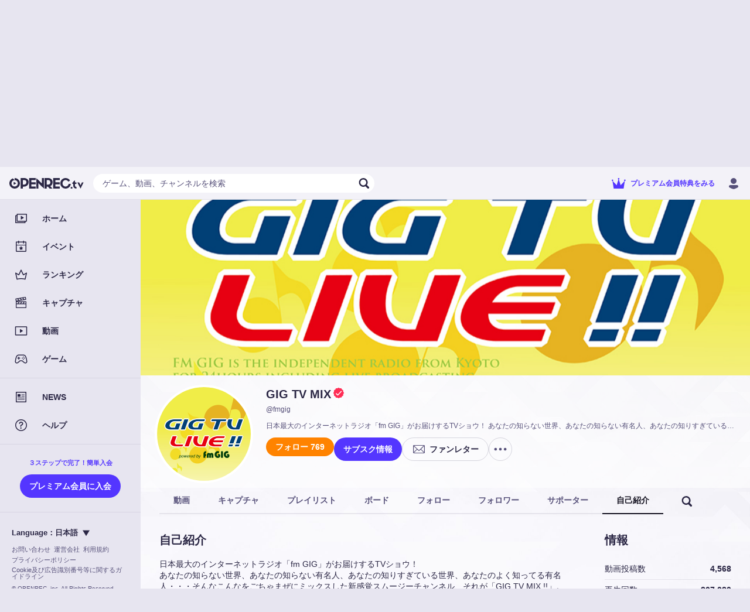

--- FILE ---
content_type: text/html; charset=utf-8
request_url: https://www.openrec.tv/user/fmgig/about
body_size: 21566
content:

    <!doctype html>
    <html >
      <head>
        <title data-react-helmet="true">GIG TV MIXの自己紹介 | OPENREC.tv (オープンレック)</title>
        <meta data-react-helmet="true" charset="utf-8"/><meta data-react-helmet="true" name="viewport" content="width=device-width,initial-scale=1.0,minimum-scale=1.0,maximum-scale=1.0,user-scalable=no"/><meta data-react-helmet="true" name="description" content="日本最大のインターネットラジオ「fm GIG」がお届けするTVショウ！ あなたの知らない世界、あなたの知らない有名人、あなたの知りすぎている世界、あなたのよく知ってる有名人・・・そんなこんなをごちゃまぜにミックスした新感覚スムージーチャンネル、それが「GIG TV MIX !!」。  【fm GIG】 http://www.fm-gig.net/"/><meta data-react-helmet="true" name="keywords" content="OPENREC,オープンレック,ゲーム攻略,GIG TV MIX,動画"/><meta data-react-helmet="true" property="og:site_name" content="OPENREC.tv"/><meta data-react-helmet="true" property="og:type" content="article"/><meta data-react-helmet="true" property="og:url" content="https://www.openrec.tv/user/fmgig"/><meta data-react-helmet="true" property="og:title" content="GIG TV MIXの自己紹介 | OPENREC.tv (オープンレック)"/><meta data-react-helmet="true" property="og:image" content="https://dqd0jw5gvbchn.cloudfront.net/user_background/8119874/811987332.png?1601616111"/><meta data-react-helmet="true" property="og:description" content="日本最大のインターネットラジオ「fm GIG」がお届けするTVショウ！ あなたの知らない世界、あなたの知らない有名人、あなたの知りすぎている世界、あなたのよく知ってる有名人・・・そんなこんなをごちゃまぜにミックスした新感覚スムージーチャンネル、それが「GIG TV MIX !!」。  【fm GIG】 http://www.fm-gig.net/"/><meta data-react-helmet="true" name="twitter:card" content="summary_large_image"/><meta data-react-helmet="true" name="twitter:site" content="@OPENREC"/><meta data-react-helmet="true" name="twitter:title" content="GIG TV MIXの自己紹介 | OPENREC.tv (オープンレック)"/><meta data-react-helmet="true" name="twitter:image" content="https://dqd0jw5gvbchn.cloudfront.net/user_background/8119874/811987332.png?1601616111"/><meta data-react-helmet="true" name="twitter:description" content="日本最大のインターネットラジオ「fm GIG」がお届けするTVショウ！ あなたの知らない世界、あなたの知らない有名人、あなたの知りすぎている世界、あなたのよく知ってる有名人・・・そんなこんなをごちゃまぜにミックスした新感覚スムージーチャンネル、それが「GIG TV MIX !!」。  【fm GIG】 http://www.fm-gig.net/"/><meta data-react-helmet="true" name="twitter:app:country" content="JP"/><meta data-react-helmet="true" name="twitter:app:name:iphone" content="GIG TV MIXの自己紹介 | OPENREC.tv (オープンレック)"/><meta data-react-helmet="true" name="twitter:app:id:iphone" content="912776162"/><meta data-react-helmet="true" name="twitter:app:url:iphone" content="jp.co.cyber-z.openrec://user?id=811987332&amp;amp;identify_id=fmgig"/><meta data-react-helmet="true" name="twitter:app:name:ipad" content="GIG TV MIXの自己紹介 | OPENREC.tv (オープンレック)"/><meta data-react-helmet="true" name="twitter:app:id:ipad" content="912776162"/><meta data-react-helmet="true" name="twitter:app:url:ipad" content="jp.co.cyber-z.openrec://user?id=811987332&amp;amp;identify_id=fmgig"/><meta data-react-helmet="true" name="twitter:app:name:googleplay" content="GIG TV MIXの自己紹介 | OPENREC.tv (オープンレック)"/><meta data-react-helmet="true" name="twitter:app:id:googleplay" content="jp.co.cyber_z.openrecviewapp"/><meta data-react-helmet="true" name="twitter:app:url:googleplay" content="jp.co.cyber-z.openrec://user?id=811987332&amp;amp;identify_id=fmgig"/><meta data-react-helmet="true" name="facebook-domain-verification" content="c9emwg2aaq5hxtfal8hn71c0q82w11"/>
        <script data-react-helmet="true" async="true" src="https://www.googletagmanager.com/gtag/js?id=G-FEDRHWYGT2"></script><script data-react-helmet="true" type="text/javascript">
          window.dataLayer = window.dataLayer || [];
          function gtag(){dataLayer.push(arguments);}
          gtag('js', new Date());
          gtag('config', 'G-FEDRHWYGT2', );
          
        </script><script data-react-helmet="true" type="text/javascript">
          (function(w,d,s,l,i){w[l]=w[l]||[];w[l].push({'gtm.start':
          new Date().getTime(),event:'gtm.js'});var f=d.getElementsByTagName(s)[0],
          j=d.createElement(s),dl=l!='dataLayer'?'&l='+l:'';j.async=true;j.src=
          'https://www.googletagmanager.com/gtm.js?id='+i+dl;f.parentNode.insertBefore(j,f);
          })(window,document,'script','dataLayer','GTM-5ZN43FM');
        </script><script data-react-helmet="true" async="true" defer="true" src="https://securepubads.g.doubleclick.net/tag/js/gpt.js"></script>
        <link data-react-helmet="true" rel="stylesheet" href="https://cdnjs.cloudflare.com/ajax/libs/10up-sanitize.css/5.0.0/sanitize.min.css"/><link data-react-helmet="true" rel="stylesheet" href="https://dqd0jw5gvbchn.cloudfront.net/tv/v10.34.0/static/styles/lib.css?t=1768783975329"/><link data-react-helmet="true" rel="stylesheet" href="https://dqd0jw5gvbchn.cloudfront.net/tv/v10.34.0/static/styles/main.css?t=1768783975329"/><link data-react-helmet="true" rel="icon" type="image/x-icon" href="https://dqd0jw5gvbchn.cloudfront.net/tv/v10.34.0/static/images/favicons/favicon.ico?t=1768783975329"/><link data-react-helmet="true" rel="apple-touch-icon" sizes="180x180" href="https://dqd0jw5gvbchn.cloudfront.net/tv/v10.34.0/static/images/favicons/apple-touch-icon-180x180.png?t=1768783975329"/><link data-react-helmet="true" rel="alternate" media="only screen and (max-width: 640px)" href="https://www.openrec.tv/m/user/fmgig/about"/><link data-react-helmet="true" rel="canonical" href="https://www.openrec.tv/user/fmgig/about"/>
        <link data-chunk="main" rel="preload" as="script" href="https://dqd0jw5gvbchn.cloudfront.net/tv/v10.34.0/static/javascripts/framework.entry.js?t=1768783975329">
<link data-chunk="main" rel="preload" as="script" href="https://dqd0jw5gvbchn.cloudfront.net/tv/v10.34.0/static/javascripts/76036cb8bfb714c19505.js">
<link data-chunk="main" rel="preload" as="script" href="https://dqd0jw5gvbchn.cloudfront.net/tv/v10.34.0/static/javascripts/main.entry.js?t=1768783975329">
<link data-chunk="8-shared-component-app-FpsMeasurer" rel="preload" as="script" href="https://dqd0jw5gvbchn.cloudfront.net/tv/v10.34.0/static/javascripts/46b2653083390c543493.js">
<link data-chunk="8-shared-component-app-SentryInitializer" rel="preload" as="script" href="https://dqd0jw5gvbchn.cloudfront.net/tv/v10.34.0/static/javascripts/29b8ffd2b5243d92c8f5.js">
<link data-chunk="8-shared-component-user-UserFetcher" rel="preload" as="script" href="https://dqd0jw5gvbchn.cloudfront.net/tv/v10.34.0/static/javascripts/f3e498b585579c215611.js">
<link data-chunk="8-shared-component-app-App" rel="preload" as="script" href="https://dqd0jw5gvbchn.cloudfront.net/tv/v10.34.0/static/javascripts/9ad643e4904d60812759.js">
<link data-chunk="8-shared-component-svg-24-Menu" rel="preload" as="script" href="https://dqd0jw5gvbchn.cloudfront.net/tv/v10.34.0/static/javascripts/f3c8b1e94b100df9cc1f.js">
<link data-chunk="8-shared-component-icon-SvgIconBase" rel="preload" as="script" href="https://dqd0jw5gvbchn.cloudfront.net/tv/v10.34.0/static/javascripts/17e42fce9eedb1115559.js">
<link data-chunk="8-shared-component-svg-fit-Logo" rel="preload" as="script" href="https://dqd0jw5gvbchn.cloudfront.net/tv/v10.34.0/static/javascripts/760c32b5a718fd3e79b7.js">
<link data-chunk="8-shared-component-svg-24-Search" rel="preload" as="script" href="https://dqd0jw5gvbchn.cloudfront.net/tv/v10.34.0/static/javascripts/6e42cf494e6bb91fe3e0.js">
<link data-chunk="8-shared-component-svg-24-Close" rel="preload" as="script" href="https://dqd0jw5gvbchn.cloudfront.net/tv/v10.34.0/static/javascripts/476677339ed5b22cb5c4.js">
<link data-chunk="8-shared-page-user-User" rel="preload" as="script" href="https://dqd0jw5gvbchn.cloudfront.net/tv/v10.34.0/static/javascripts/b80fd0131b6318dc4d2e.js">
<link data-chunk="8-shared-page-user-User" rel="preload" as="script" href="https://dqd0jw5gvbchn.cloudfront.net/tv/v10.34.0/static/javascripts/2cb920c1736ac3e18980.js">
<link data-chunk="8-shared-page-user-User" rel="preload" as="script" href="https://dqd0jw5gvbchn.cloudfront.net/tv/v10.34.0/static/javascripts/dbadb23e16c65c3a705c.js">
<link data-chunk="8-shared-page-user-User" rel="preload" as="script" href="https://dqd0jw5gvbchn.cloudfront.net/tv/v10.34.0/static/javascripts/33b6a4618c346c4b63ab.js">
<link data-chunk="8-shared-page-user-User" rel="preload" as="script" href="https://dqd0jw5gvbchn.cloudfront.net/tv/v10.34.0/static/javascripts/427e65898c8adbccf420.js">
<link data-chunk="8-shared-page-user-User" rel="preload" as="script" href="https://dqd0jw5gvbchn.cloudfront.net/tv/v10.34.0/static/javascripts/9331626f63201c9b7d0c.js">
<link data-chunk="8-shared-page-user-User" rel="preload" as="script" href="https://dqd0jw5gvbchn.cloudfront.net/tv/v10.34.0/static/javascripts/c34d2b9353009d904970.js">
<link data-chunk="8-shared-page-user-User" rel="preload" as="script" href="https://dqd0jw5gvbchn.cloudfront.net/tv/v10.34.0/static/javascripts/05d0b75d47f3dc01a26a.js">
<link data-chunk="8-shared-page-user-User" rel="preload" as="script" href="https://dqd0jw5gvbchn.cloudfront.net/tv/v10.34.0/static/javascripts/5644cea31b344b059e85.js">
<link data-chunk="8-shared-page-user-User" rel="preload" as="script" href="https://dqd0jw5gvbchn.cloudfront.net/tv/v10.34.0/static/javascripts/90f1b9e4a3c95d8959ef.js">
<link data-chunk="8-shared-component-svg-24-Option" rel="preload" as="script" href="https://dqd0jw5gvbchn.cloudfront.net/tv/v10.34.0/static/javascripts/4ee53bf07de927b190b3.js">
<link data-chunk="8-shared-component-svg-24-ArrowLeft" rel="preload" as="script" href="https://dqd0jw5gvbchn.cloudfront.net/tv/v10.34.0/static/javascripts/13ca81ebc72881ec19b6.js">
<link data-chunk="8-shared-component-svg-fit-DropdownArrow" rel="preload" as="script" href="https://dqd0jw5gvbchn.cloudfront.net/tv/v10.34.0/static/javascripts/2bb4c62066a4635bbd99.js">
        <style data-styled="true" data-styled-version="5.3.11">html{--or_color_bg-image_light:url(https://image-handler.openrec.tv/[base64]);--or_color_bg-image_dark:url(https://image-handler.openrec.tv/[base64]);}/*!sc*/
html,[data-scoped-mode='light']{--or_theme_bg-image:var(--or_color_bg-image_light);}/*!sc*/
html[mode=dark],[data-scoped-mode='dark']{--or_theme_bg-image:var(--or_color_bg-image_dark);}/*!sc*/
data-styled.g1[id="sc-global-gltfNk1"]{content:"sc-global-gltfNk1,"}/*!sc*/
html{--or_header_height:5.6rem;}/*!sc*/
data-styled.g2[id="sc-global-dNVovV1"]{content:"sc-global-dNVovV1,"}/*!sc*/
body[legacy-page]{overflow-y:auto;}/*!sc*/
data-styled.g3[id="sc-global-kwAyeo1"]{content:"sc-global-kwAyeo1,"}/*!sc*/
html{--or_page-container_margin-inline:0rem;}/*!sc*/
@media screen and (min-width:641px){html{--or_page-container_margin-inline:1.6rem;}}/*!sc*/
@media screen and (min-width:961px){html{--or_page-container_margin-inline:3.2rem;}}/*!sc*/
data-styled.g4[id="sc-global-fWYTME1"]{content:"sc-global-fWYTME1,"}/*!sc*/
html{font-size:62.5%;background-color:var(--or_theme_bg-bottom);}/*!sc*/
html body{color:var(--or_theme_text-base);overflow-x:hidden;overflow-y:scroll;}/*!sc*/
html p{margin:0;}/*!sc*/
html a{color:var(--or_theme_text-base);}/*!sc*/
html figure{margin:0;}/*!sc*/
html ol,html ul{margin:0;padding:0;list-style:none;}/*!sc*/
html dl{margin:0;}/*!sc*/
html button{padding:0;}/*!sc*/
html input{padding:0;}/*!sc*/
html td{padding:0;}/*!sc*/
data-styled.g5[id="sc-global-JEfiv1"]{content:"sc-global-JEfiv1,"}/*!sc*/
html{--or_section_margin-inline:1.2rem;}/*!sc*/
@media screen and (min-width:641px){html{--or_section_margin-inline:0rem;}}/*!sc*/
data-styled.g6[id="sc-global-hcyab1"]{content:"sc-global-hcyab1,"}/*!sc*/
html{--or_side-menu_width:24rem;--or_side-menu_inline-area:0rem;}/*!sc*/
@media screen and (min-width:1000px){html{--or_side-menu_inline-area:24rem;}}/*!sc*/
data-styled.g7[id="sc-global-jxQyFV1"]{content:"sc-global-jxQyFV1,"}/*!sc*/
.eXzHeL{position:fixed;top:0;right:0;bottom:0;left:0;background-color:var(--or_theme_bg-base);background-image:var(--or_theme_bg-image);background-size:cover;background-position:top center;pointer-events:none;z-index:-1;}/*!sc*/
.eXzHeL.is-background-image-none{background-image:none;}/*!sc*/
data-styled.g8[id="sc-1h4hlgc-0"]{content:"eXzHeL,"}/*!sc*/
.dZyCzW{padding:0 1.2rem;height:3.2rem;font-size:1.4rem;font-weight:bold;color:var(--or_theme_text-base);background-color:transparent;border-radius:10rem;white-space:nowrap;position:relative;overflow:hidden;cursor:pointer;}/*!sc*/
.dZyCzW::before,.dZyCzW::after{content:'';position:absolute;top:0;right:0;bottom:0;left:0;display:none;pointer-events:none;-webkit-user-select:none;-moz-user-select:none;-ms-user-select:none;user-select:none;z-index:100;}/*!sc*/
.dZyCzW:not(:disabled):hover::before{display:block;}/*!sc*/
.dZyCzW:not(:disabled):active::before,.dZyCzW:not(:disabled):active::after{display:block;}/*!sc*/
.dZyCzW::before,.dZyCzW::after{background-color:var(--or_theme_alpha-2);}/*!sc*/
.dZyCzW.bordered{border-width:0.1rem;border-style:solid;background-color:transparent;}/*!sc*/
.dZyCzW.block{display:block;width:100%;}/*!sc*/
.dZyCzW.disabled{color:var(--or_theme_text-placeholder);background-color:var(--or_theme_alpha-2);border:none;box-shadow:none;cursor:initial;}/*!sc*/
.dZyCzW.disabled.bordered{border:0.1rem solid transparent;}/*!sc*/
.bAuOen{padding:0 1.2rem;height:3.2rem;font-size:1.4rem;font-weight:bold;color:var(--or_theme_text-base);background-color:var(--or_theme_bg-upper-2);border-radius:10rem;white-space:nowrap;position:relative;overflow:hidden;cursor:pointer;}/*!sc*/
.bAuOen.bordered{color:var(--or_theme_bg-upper-2);border-color:var(--or_theme_bg-upper-2);}/*!sc*/
.bAuOen::before,.bAuOen::after{content:'';position:absolute;top:0;right:0;bottom:0;left:0;display:none;pointer-events:none;-webkit-user-select:none;-moz-user-select:none;-ms-user-select:none;user-select:none;z-index:100;}/*!sc*/
.bAuOen:not(:disabled):hover::before{display:block;}/*!sc*/
.bAuOen:not(:disabled):active::before,.bAuOen:not(:disabled):active::after{display:block;}/*!sc*/
.bAuOen::before,.bAuOen::after{background-color:var(--or_theme_alpha-2);}/*!sc*/
.bAuOen.bordered{border-width:0.1rem;border-style:solid;background-color:transparent;}/*!sc*/
.bAuOen.block{display:block;width:100%;}/*!sc*/
.bAuOen.disabled{color:var(--or_theme_text-placeholder);background-color:var(--or_theme_alpha-2);border:none;box-shadow:none;cursor:initial;}/*!sc*/
.bAuOen.disabled.bordered{border:0.1rem solid transparent;}/*!sc*/
.hOLLVg{padding:0 1.6rem;height:4rem;font-size:1.4rem;font-weight:bold;color:var(--or_theme_text-strong_invert);background-color:var(--or_theme_accent);border-radius:10rem;white-space:nowrap;position:relative;overflow:hidden;cursor:pointer;}/*!sc*/
.hOLLVg.bordered{color:var(--or_theme_accent);border-color:var(--or_theme_accent);}/*!sc*/
.hOLLVg::before,.hOLLVg::after{content:'';position:absolute;top:0;right:0;bottom:0;left:0;display:none;pointer-events:none;-webkit-user-select:none;-moz-user-select:none;-ms-user-select:none;user-select:none;z-index:100;}/*!sc*/
.hOLLVg:not(:disabled):hover::before{display:block;}/*!sc*/
.hOLLVg:not(:disabled):active::before,.hOLLVg:not(:disabled):active::after{display:block;}/*!sc*/
.hOLLVg::before,.hOLLVg::after{background-color:var(--or_theme_alpha-2);}/*!sc*/
.hOLLVg.bordered{border-width:0.1rem;border-style:solid;background-color:transparent;}/*!sc*/
.hOLLVg.block{display:block;width:100%;}/*!sc*/
.hOLLVg.disabled{color:var(--or_theme_text-placeholder);background-color:var(--or_theme_alpha-2);border:none;box-shadow:none;cursor:initial;}/*!sc*/
.hOLLVg.disabled.bordered{border:0.1rem solid transparent;}/*!sc*/
.GpUgk{padding:0 1.6rem;height:4rem;font-size:1.4rem;font-weight:bold;color:var(--or_color_white);background-color:var(--or_theme_premium);border-radius:10rem;white-space:nowrap;position:relative;overflow:hidden;cursor:pointer;}/*!sc*/
.GpUgk.bordered{color:var(--or_theme_text-premium);border-color:var(--or_theme_text-premium);}/*!sc*/
.GpUgk::before,.GpUgk::after{content:'';position:absolute;top:0;right:0;bottom:0;left:0;display:none;pointer-events:none;-webkit-user-select:none;-moz-user-select:none;-ms-user-select:none;user-select:none;z-index:100;}/*!sc*/
.GpUgk:not(:disabled):hover::before{display:block;}/*!sc*/
.GpUgk:not(:disabled):active::before,.GpUgk:not(:disabled):active::after{display:block;}/*!sc*/
.GpUgk::before,.GpUgk::after{background-color:var(--or_theme_alpha-2);}/*!sc*/
.GpUgk.bordered{border-width:0.1rem;border-style:solid;background-color:transparent;}/*!sc*/
.GpUgk.block{display:block;width:100%;}/*!sc*/
.GpUgk.disabled{color:var(--or_theme_text-placeholder);background-color:var(--or_theme_alpha-2);border:none;box-shadow:none;cursor:initial;}/*!sc*/
.GpUgk.disabled.bordered{border:0.1rem solid transparent;}/*!sc*/
.gjXyoH{padding:0 1.6rem;height:3.2rem;font-size:1.4rem;font-weight:bold;color:var(--or_theme_text-strong);background-color:var(--or_theme_alpha-2);border-radius:10rem;white-space:nowrap;position:relative;overflow:hidden;cursor:pointer;}/*!sc*/
.gjXyoH.bordered{color:var(--or_theme_text-base);border-color:var(--or_theme_frame);}/*!sc*/
.gjXyoH::before,.gjXyoH::after{content:'';position:absolute;top:0;right:0;bottom:0;left:0;display:none;pointer-events:none;-webkit-user-select:none;-moz-user-select:none;-ms-user-select:none;user-select:none;z-index:100;}/*!sc*/
.gjXyoH:not(:disabled):hover::before{display:block;}/*!sc*/
.gjXyoH:not(:disabled):active::before,.gjXyoH:not(:disabled):active::after{display:block;}/*!sc*/
.gjXyoH::before,.gjXyoH::after{background-color:var(--or_theme_alpha-2);}/*!sc*/
.gjXyoH.bordered{border-width:0.1rem;border-style:solid;background-color:transparent;}/*!sc*/
.gjXyoH.block{display:block;width:100%;}/*!sc*/
.gjXyoH.disabled{color:var(--or_theme_text-placeholder);background-color:var(--or_theme_alpha-2);border:none;box-shadow:none;cursor:initial;}/*!sc*/
.gjXyoH.disabled.bordered{border:0.1rem solid transparent;}/*!sc*/
.jOSzOs{padding:0 1.6rem;height:4rem;font-size:1.4rem;font-weight:bold;color:var(--or_theme_text-strong);background-color:var(--or_theme_alpha-2);border-radius:10rem;white-space:nowrap;position:relative;overflow:hidden;cursor:pointer;}/*!sc*/
.jOSzOs.bordered{color:var(--or_theme_text-base);border-color:var(--or_theme_frame);}/*!sc*/
.jOSzOs::before,.jOSzOs::after{content:'';position:absolute;top:0;right:0;bottom:0;left:0;display:none;pointer-events:none;-webkit-user-select:none;-moz-user-select:none;-ms-user-select:none;user-select:none;z-index:100;}/*!sc*/
.jOSzOs:not(:disabled):hover::before{display:block;}/*!sc*/
.jOSzOs:not(:disabled):active::before,.jOSzOs:not(:disabled):active::after{display:block;}/*!sc*/
.jOSzOs::before,.jOSzOs::after{background-color:var(--or_theme_alpha-2);}/*!sc*/
.jOSzOs.bordered{border-width:0.1rem;border-style:solid;background-color:transparent;}/*!sc*/
.jOSzOs.block{display:block;width:100%;}/*!sc*/
.jOSzOs.disabled{color:var(--or_theme_text-placeholder);background-color:var(--or_theme_alpha-2);border:none;box-shadow:none;cursor:initial;}/*!sc*/
.jOSzOs.disabled.bordered{border:0.1rem solid transparent;}/*!sc*/
.fzHQSW{padding:0 1.6rem;height:4rem;font-size:1.4rem;font-weight:bold;color:var(--or_theme_text-strong_invert);background:var(--or_theme_text-strong);border-radius:10rem;white-space:nowrap;position:relative;overflow:hidden;cursor:pointer;}/*!sc*/
.fzHQSW.bordered{color:var(--or_theme_text-strong);background-color:transparent;}/*!sc*/
.fzHQSW::before,.fzHQSW::after{content:'';position:absolute;top:0;right:0;bottom:0;left:0;display:none;pointer-events:none;-webkit-user-select:none;-moz-user-select:none;-ms-user-select:none;user-select:none;z-index:100;}/*!sc*/
.fzHQSW:not(:disabled):hover::before{display:block;}/*!sc*/
.fzHQSW:not(:disabled):active::before,.fzHQSW:not(:disabled):active::after{display:block;}/*!sc*/
.fzHQSW::before,.fzHQSW::after{background-color:var(--or_theme_alpha-2);}/*!sc*/
.fzHQSW.bordered{border-width:0.1rem;border-style:solid;background-color:transparent;}/*!sc*/
.fzHQSW.block{display:block;width:100%;}/*!sc*/
.fzHQSW.disabled{color:var(--or_theme_text-placeholder);background-color:var(--or_theme_alpha-2);border:none;box-shadow:none;cursor:initial;}/*!sc*/
.fzHQSW.disabled.bordered{border:0.1rem solid transparent;}/*!sc*/
.fuwbfh{padding:0 1.6rem;height:4rem;font-size:1.4rem;font-weight:bold;color:var(--or_theme_text-base);background-color:transparent;border-radius:10rem;white-space:nowrap;position:relative;overflow:hidden;cursor:pointer;}/*!sc*/
.fuwbfh::before,.fuwbfh::after{content:'';position:absolute;top:0;right:0;bottom:0;left:0;display:none;pointer-events:none;-webkit-user-select:none;-moz-user-select:none;-ms-user-select:none;user-select:none;z-index:100;}/*!sc*/
.fuwbfh:not(:disabled):hover::before{display:block;}/*!sc*/
.fuwbfh:not(:disabled):active::before,.fuwbfh:not(:disabled):active::after{display:block;}/*!sc*/
.fuwbfh::before,.fuwbfh::after{background-color:var(--or_theme_alpha-2);}/*!sc*/
.fuwbfh.bordered{border-width:0.1rem;border-style:solid;background-color:transparent;}/*!sc*/
.fuwbfh.block{display:block;width:100%;}/*!sc*/
.fuwbfh.disabled{color:var(--or_theme_text-placeholder);background-color:var(--or_theme_alpha-2);border:none;box-shadow:none;cursor:initial;}/*!sc*/
.fuwbfh.disabled.bordered{border:0.1rem solid transparent;}/*!sc*/
data-styled.g12[id="sc-lzahyv-0"]{content:"dZyCzW,bAuOen,hOLLVg,GpUgk,gjXyoH,jOSzOs,fzHQSW,fuwbfh,"}/*!sc*/
.cXOjUh:not(:last-child){margin-right:0.4rem;}/*!sc*/
data-styled.g13[id="sc-lzahyv-1"]{content:"cXOjUh,"}/*!sc*/
.ewqJhz{display:-webkit-box;display:-webkit-flex;display:-ms-flexbox;display:flex;-webkit-align-items:center;-webkit-box-align:center;-ms-flex-align:center;align-items:center;-webkit-box-pack:center;-webkit-justify-content:center;-ms-flex-pack:center;justify-content:center;padding:0;min-width:3.2rem;height:3.2rem;border-radius:10rem;}/*!sc*/
data-styled.g16[id="sc-lzahyv-4"]{content:"ewqJhz,"}/*!sc*/
.hRruug{display:-webkit-box;display:-webkit-flex;display:-ms-flexbox;display:flex;}/*!sc*/
.hRruug >:not(:first-child){border-top-left-radius:0;border-bottom-left-radius:0;}/*!sc*/
.hRruug >:not(:last-child){border-top-right-radius:0;border-bottom-right-radius:0;}/*!sc*/
data-styled.g18[id="sc-p6ij8y-0"]{content:"hRruug,"}/*!sc*/
.hflitU{display:inline-block;cursor:pointer;}/*!sc*/
.hflitU:hover{opacity:0.8;}/*!sc*/
data-styled.g22[id="sc-1ddd11y-0"]{content:"hflitU,"}/*!sc*/
.hoJgmK{background-color:var(--or_theme_alpha-2);}/*!sc*/
data-styled.g33[id="sc-wfsa27-0"]{content:"hoJgmK,"}/*!sc*/
.bNzWct{position:relative;margin:0;padding-top:auto;width:auto;border-radius:50%;}/*!sc*/
data-styled.g35[id="sc-u9ln1e-0"]{content:"bNzWct,"}/*!sc*/
.hkvQTc{position:absolute;top:0;left:0;width:100%;height:100%;border-radius:50%;}/*!sc*/
data-styled.g36[id="sc-u9ln1e-1"]{content:"hkvQTc,"}/*!sc*/
.dDTOHT{position:relative;}/*!sc*/
data-styled.g40[id="sc-a27xtf-0"]{content:"dDTOHT,"}/*!sc*/
.jmaNCf{margin-bottom:2.4rem;display:-webkit-box;display:-webkit-flex;display:-ms-flexbox;display:flex;-webkit-box-pack:center;-webkit-justify-content:center;-ms-flex-pack:center;justify-content:center;font-size:2rem;line-height:1.4;font-weight:bold;text-align:left;color:var(--or_theme_text-base);}/*!sc*/
data-styled.g42[id="sc-1lwvzdo-0"]{content:"jmaNCf,"}/*!sc*/
.iFLjwq{display:-webkit-box;display:-webkit-flex;display:-ms-flexbox;display:flex;-webkit-box-pack:center;-webkit-justify-content:center;-ms-flex-pack:center;justify-content:center;font-size:1.3rem;line-height:1.4;text-align:left;color:var(--or_theme_text-base);}/*!sc*/
.iFLjwq:not(:first-child){margin-top:1.6rem;}/*!sc*/
.iFLjwq:not(:last-child){margin-bottom:1.6rem;}/*!sc*/
data-styled.g44[id="sc-1lwvzdo-2"]{content:"iFLjwq,"}/*!sc*/
.ceVAl{margin-top:2.4rem;display:-webkit-box;display:-webkit-flex;display:-ms-flexbox;display:flex;-webkit-align-items:center;-webkit-box-align:center;-ms-flex-align:center;align-items:center;-webkit-box-pack:center;-webkit-justify-content:center;-ms-flex-pack:center;justify-content:center;}/*!sc*/
data-styled.g48[id="sc-1lwvzdo-6"]{content:"ceVAl,"}/*!sc*/
.eqWFZJ{width:100%;max-width:24rem;}/*!sc*/
.sc-1lwvzdo-7 + .sc-1lwvzdo-7{margin-left:1.6rem;}/*!sc*/
data-styled.g49[id="sc-1lwvzdo-7"]{content:"eqWFZJ,"}/*!sc*/
.GOwbW{position:relative;margin:auto;max-width:34.3rem;width:100%;border-radius:1.6rem;background-color:var(--or_theme_bg-upper-2);opacity:0;-webkit-transform:translateY(3rem);-ms-transform:translateY(3rem);transform:translateY(3rem);}/*!sc*/
@media screen and (min-width:641px){.GOwbW{max-width:48.4rem;}}/*!sc*/
data-styled.g51[id="sc-1lwvzdo-9"]{content:"GOwbW,"}/*!sc*/
.eziYSa{padding:var(--dialog_content_padding-block) var(--dialog_content_padding-inline);}/*!sc*/
.eziYSa:not(:last-child){padding-bottom:2.4rem;}/*!sc*/
data-styled.g52[id="sc-1lwvzdo-10"]{content:"eziYSa,"}/*!sc*/
.bBtQAC{--dialog_content_padding-block:3.2rem;--dialog_content_padding-inline:2rem;position:fixed;top:0;right:0;bottom:0;left:0;display:-webkit-box;display:-webkit-flex;display:-ms-flexbox;display:flex;-webkit-align-items:center;-webkit-box-align:center;-ms-flex-align:center;align-items:center;-webkit-box-pack:start;-webkit-justify-content:flex-start;-ms-flex-pack:start;justify-content:flex-start;-webkit-flex-direction:column;-ms-flex-direction:column;flex-direction:column;background-color:var(--or_theme_dialog-scrim-background);opacity:0;pointer-events:none;z-index:4000;-webkit-transition-property:opacity;transition-property:opacity;-webkit-transition-duration:0.2s;transition-duration:0.2s;-webkit-transition-timing-function:cubic-bezier(0.25,0.8,0.25,01);transition-timing-function:cubic-bezier(0.25,0.8,0.25,01);will-change:opacity;overflow-y:auto;}/*!sc*/
@media screen and (min-width:641px){.bBtQAC{--dialog_content_padding-block:4.8rem;--dialog_content_padding-inline:7.4rem;}}/*!sc*/
.bBtQAC.visible{opacity:1;pointer-events:inherit;}/*!sc*/
.bBtQAC.visible > .sc-1lwvzdo-9{opacity:1;-webkit-transform:translateY(0);-ms-transform:translateY(0);transform:translateY(0);-webkit-transition-property:opacity,-webkit-transform;-webkit-transition-property:opacity,transform;transition-property:opacity,transform;-webkit-transition-duration:0.2s,0.2s;transition-duration:0.2s,0.2s;-webkit-transition-timing-function:cubic-bezier(0.25,0.8,0.25,01),cubic-bezier(0.25,0.8,0.25,01);transition-timing-function:cubic-bezier(0.25,0.8,0.25,01),cubic-bezier(0.25,0.8,0.25,01);will-change:opacity,transform;}/*!sc*/
data-styled.g53[id="sc-1lwvzdo-11"]{content:"bBtQAC,"}/*!sc*/
.liPZcH{position:absolute;top:0.8rem;right:0.8rem;}/*!sc*/
data-styled.g54[id="sc-1lwvzdo-12"]{content:"liPZcH,"}/*!sc*/
.dNPwlt{-webkit-flex:1;-ms-flex:1;flex:1;color:var(--or_theme_text-base);}/*!sc*/
.dNPwlt[type=number]{-moz-appearance:textfield;}/*!sc*/
.dNPwlt[type=number]::-webkit-outer-spin-button,.dNPwlt[type=number]::-webkit-inner-spin-button{-webkit-appearance:none;margin:0;}/*!sc*/
data-styled.g56[id="sc-1ss1cq-1"]{content:"dNPwlt,"}/*!sc*/
.jiBEJe{display:-webkit-box;display:-webkit-flex;display:-ms-flexbox;display:flex;-webkit-align-items:center;-webkit-box-align:center;-ms-flex-align:center;align-items:center;margin-left:0.8rem;font-size:1.3rem;line-height:1.4;color:var(--or_theme_text-weak);}/*!sc*/
data-styled.g57[id="sc-1ss1cq-2"]{content:"jiBEJe,"}/*!sc*/
.dKRyCC::before{content:'/';}/*!sc*/
data-styled.g60[id="sc-1ss1cq-5"]{content:"dKRyCC,"}/*!sc*/
.hukuVj{-webkit-flex:1;-ms-flex:1;flex:1;display:-webkit-box;display:-webkit-flex;display:-ms-flexbox;display:flex;-webkit-align-items:stretch;-webkit-box-align:stretch;-ms-flex-align:stretch;align-items:stretch;padding:0 0.8rem;width:100%;height:3.2rem;font-size:1.4rem;line-height:3.2rem;color:var(--or_theme_text-base);background-color:var(--or_theme_bg-upper-2);}/*!sc*/
.hukuVj > .sc-1ss1cq-1::-webkit-input-placeholder{color:var(--or_theme_text-weak);}/*!sc*/
.hukuVj > .sc-1ss1cq-1::-moz-placeholder{color:var(--or_theme_text-weak);}/*!sc*/
.hukuVj > .sc-1ss1cq-1:-ms-input-placeholder{color:var(--or_theme_text-weak);}/*!sc*/
.hukuVj > .sc-1ss1cq-1::placeholder{color:var(--or_theme_text-weak);}/*!sc*/
.hukuVj > .sc-1ss1cq-0{line-height:3.2rem;}/*!sc*/
.hUUOw{-webkit-flex:1;-ms-flex:1;flex:1;display:-webkit-box;display:-webkit-flex;display:-ms-flexbox;display:flex;-webkit-align-items:stretch;-webkit-box-align:stretch;-ms-flex-align:stretch;align-items:stretch;padding:0 0.8rem;width:100%;height:3.2rem;font-size:1.4rem;line-height:3.2rem;color:var(--or_theme_text-base);background-color:var(--or_theme_bg-upper-2);border:0.1rem solid var(--or_theme_frame);border-radius:0.4rem;}/*!sc*/
.hUUOw > .sc-1ss1cq-1::-webkit-input-placeholder{color:var(--or_theme_text-placeholder);}/*!sc*/
.hUUOw > .sc-1ss1cq-1::-moz-placeholder{color:var(--or_theme_text-placeholder);}/*!sc*/
.hUUOw > .sc-1ss1cq-1:-ms-input-placeholder{color:var(--or_theme_text-placeholder);}/*!sc*/
.hUUOw > .sc-1ss1cq-1::placeholder{color:var(--or_theme_text-placeholder);}/*!sc*/
.hUUOw > .sc-1ss1cq-0{line-height:3.2rem;}/*!sc*/
data-styled.g61[id="sc-1ss1cq-6"]{content:"hukuVj,hUUOw,"}/*!sc*/
.hLgBNh{margin-right:-0.8rem;margin-left:-0.8rem;display:-webkit-box;display:-webkit-flex;display:-ms-flexbox;display:flex;}/*!sc*/
.hLgBNh > *{margin:0 0.8rem;}/*!sc*/
data-styled.g62[id="sc-1dk9881-0"]{content:"hLgBNh,"}/*!sc*/
.gmBKhh.above{position:relative;z-index:3001;}/*!sc*/
.dkLKLJ{cursor:pointer;}/*!sc*/
.dkLKLJ:hover{opacity:0.8;}/*!sc*/
.dkLKLJ.above{position:relative;z-index:3001;}/*!sc*/
data-styled.g70[id="sc-1yk9ash-0"]{content:"gmBKhh,dkLKLJ,"}/*!sc*/
.hMzZOD{position:fixed;top:0;left:0;will-change:transform;z-index:3001;}/*!sc*/
data-styled.g72[id="sc-1yk9ash-2"]{content:"hMzZOD,"}/*!sc*/
.cfLuss{position:relative;display:inline-block;}/*!sc*/
.cfLuss.hidden > .sc-1yk9ash-1,.cfLuss.hidden > .sc-1yk9ash-2{visibility:hidden;}/*!sc*/
data-styled.g73[id="sc-1yk9ash-3"]{content:"cfLuss,"}/*!sc*/
.wxJFn{display:block;max-width:100%;font-weight:bold;font-size:1.2rem;line-height:1.2;color:var(--or_theme_text-base);}/*!sc*/
data-styled.g81[id="sc-1ex600r-0"]{content:"wxJFn,"}/*!sc*/
.cuEaPm{width:100%;}/*!sc*/
.cuEaPm .sc-dkvitk-0{width:24rem;}/*!sc*/
@media screen and (min-width:641px){.cuEaPm .sc-dkvitk-0{width:24rem;}}/*!sc*/
@media screen and (min-width:1000px){.cuEaPm .sc-dkvitk-0{width:48rem;}}/*!sc*/
data-styled.g94[id="sc-dkvitk-1"]{content:"cuEaPm,"}/*!sc*/
.izFaAQ{border:none;border-radius:10rem 0 0 10rem;}/*!sc*/
.izFaAQ > *{margin-left:0.8rem;}/*!sc*/
data-styled.g99[id="sc-dkvitk-6"]{content:"izFaAQ,"}/*!sc*/
.hEuCcc{width:3.6rem;border-top-left-radius:0;border-bottom-left-radius:0;}/*!sc*/
data-styled.g108[id="sc-dkvitk-15"]{content:"hEuCcc,"}/*!sc*/
.ekbULu{margin:0 -0.8rem;display:-webkit-box;display:-webkit-flex;display:-ms-flexbox;display:flex;-webkit-align-items:center;-webkit-box-align:center;-ms-flex-align:center;align-items:center;}/*!sc*/
.ekbULu > *{margin:0 0.8rem;}/*!sc*/
data-styled.g141[id="sc-jk973x-0"]{content:"ekbULu,"}/*!sc*/
.ijKSCh{-webkit-box-pack:start;-webkit-justify-content:flex-start;-ms-flex-pack:start;justify-content:flex-start;}/*!sc*/
data-styled.g142[id="sc-jk973x-1"]{content:"ijKSCh,"}/*!sc*/
.bqUbOl{-webkit-box-pack:end;-webkit-justify-content:flex-end;-ms-flex-pack:end;justify-content:flex-end;}/*!sc*/
data-styled.g143[id="sc-jk973x-2"]{content:"bqUbOl,"}/*!sc*/
.eAKtOX{display:block;cursor:pointer;}/*!sc*/
data-styled.g145[id="sc-jk973x-4"]{content:"eAKtOX,"}/*!sc*/
.kDHWuq > *{width:100%;}/*!sc*/
data-styled.g147[id="sc-jk973x-6"]{content:"kDHWuq,"}/*!sc*/
.fEqAwY{position:fixed;top:0;right:0;left:0;display:grid;grid-template-columns:1fr 1fr;grid-column-gap:0.8rem;padding:1.2rem 1.6rem;height:var(--or_header_height);background-color:var(--or_theme_bg-base);border-bottom:0.1rem solid var(--or_theme_line);z-index:2200;}/*!sc*/
.is-movie-page-theater-mode .sc-jk973x-15{-webkit-transition:all 500ms ease;transition:all 500ms ease;}/*!sc*/
.is-movie-page-theater-mode.movie-page-user-inactive .sc-jk973x-15:not(.active){opacity:0;pointer-events:none;}/*!sc*/
.fEqAwY.mode_default .sc-jk973x-3{display:inherit;}/*!sc*/
.fEqAwY.mode_default .sc-jk973x-4{display:inherit;}/*!sc*/
.fEqAwY.mode_default .sc-jk973x-5{display:inherit;}/*!sc*/
.fEqAwY.mode_default .sc-jk973x-6{display:none;}/*!sc*/
.fEqAwY.mode_default .sc-jk973x-7{width:24rem;}/*!sc*/
.fEqAwY.mode_default .sc-jk973x-9,.fEqAwY.mode_default .sc-jk973x-8{display:none;}/*!sc*/
.fEqAwY.mode_default .sc-jk973x-11{display:inherit;}/*!sc*/
.fEqAwY.mode_default .sc-jk973x-12{display:none;}/*!sc*/
.fEqAwY.mode_default .sc-jk973x-13{display:none;}/*!sc*/
.fEqAwY.mode_default .sc-jk973x-14{display:inherit;}/*!sc*/
@media screen and (min-width:641px){.fEqAwY.mode_default .sc-jk973x-3{display:inherit;}.fEqAwY.mode_default .sc-jk973x-4{display:inherit;}.fEqAwY.mode_default .sc-jk973x-5{display:inherit;}.fEqAwY.mode_default .sc-jk973x-6{display:inherit;}.fEqAwY.mode_default .sc-jk973x-7{width:24rem;}.fEqAwY.mode_default .sc-jk973x-9,.fEqAwY.mode_default .sc-jk973x-8{display:none;}.fEqAwY.mode_default .sc-jk973x-11{display:none;}.fEqAwY.mode_default .sc-jk973x-12{display:none;}.fEqAwY.mode_default .sc-jk973x-13{display:inherit;}.fEqAwY.mode_default .sc-jk973x-14{display:inherit;}}/*!sc*/
@media screen and (min-width:1000px){.fEqAwY.mode_default .sc-jk973x-3{display:none;}.fEqAwY.mode_default .sc-jk973x-4{display:inherit;}.fEqAwY.mode_default .sc-jk973x-5{display:inherit;}.fEqAwY.mode_default .sc-jk973x-6{display:inherit;}.fEqAwY.mode_default .sc-jk973x-7{width:48rem;}.fEqAwY.mode_default .sc-jk973x-9,.fEqAwY.mode_default .sc-jk973x-8{display:inherit;}.fEqAwY.mode_default .sc-jk973x-11{display:none;}.fEqAwY.mode_default .sc-jk973x-12{display:none;}.fEqAwY.mode_default .sc-jk973x-13{display:inherit;}.fEqAwY.mode_default .sc-jk973x-14{display:inherit;}}/*!sc*/
.fEqAwY.mode_search{grid-template-columns:1fr 3.2rem;}/*!sc*/
.fEqAwY.mode_search .sc-jk973x-3{display:none;}/*!sc*/
.fEqAwY.mode_search .sc-jk973x-4{display:none;}/*!sc*/
.fEqAwY.mode_search .sc-jk973x-5{display:none;}/*!sc*/
.fEqAwY.mode_search .sc-jk973x-6{display:inherit;width:100%;}/*!sc*/
.fEqAwY.mode_search .sc-jk973x-7{width:100%;}/*!sc*/
.fEqAwY.mode_search .sc-jk973x-9,.fEqAwY.mode_search .sc-jk973x-8{display:none;}/*!sc*/
.fEqAwY.mode_search .sc-jk973x-11{display:none;}/*!sc*/
.fEqAwY.mode_search .sc-jk973x-12{display:inherit;}/*!sc*/
.fEqAwY.mode_search .sc-jk973x-13{display:none;}/*!sc*/
.fEqAwY.mode_search .sc-jk973x-14{display:none;}/*!sc*/
@media screen and (min-width:641px){.fEqAwY.mode_search{grid-template-columns:1fr 1fr;}.fEqAwY.mode_search .sc-jk973x-3{display:none;}.fEqAwY.mode_search .sc-jk973x-4{display:inherit;}.fEqAwY.mode_search .sc-jk973x-5{display:inherit;}.fEqAwY.mode_search .sc-jk973x-6{display:inherit;width:auto;}.fEqAwY.mode_search .sc-jk973x-7{width:24rem;}.fEqAwY.mode_search .sc-jk973x-9,.fEqAwY.mode_search .sc-jk973x-8{display:none;}.fEqAwY.mode_search .sc-jk973x-11{display:none;}.fEqAwY.mode_search .sc-jk973x-12{display:none;}.fEqAwY.mode_search .sc-jk973x-13{display:inherit;}.fEqAwY.mode_search .sc-jk973x-14{display:inherit;}}/*!sc*/
@media screen and (min-width:1000px){.fEqAwY.mode_search .sc-jk973x-3{display:none;}.fEqAwY.mode_search .sc-jk973x-4{display:inherit;}.fEqAwY.mode_search .sc-jk973x-5{display:inherit;}.fEqAwY.mode_search .sc-jk973x-6{display:inherit;width:auto;}.fEqAwY.mode_search .sc-jk973x-7{width:48rem;}.fEqAwY.mode_search .sc-jk973x-9,.fEqAwY.mode_search .sc-jk973x-8{display:inherit;}.fEqAwY.mode_search .sc-jk973x-11{display:none;}.fEqAwY.mode_search .sc-jk973x-12{display:none;}.fEqAwY.mode_search .sc-jk973x-13{display:inherit;}.fEqAwY.mode_search .sc-jk973x-14{display:inherit;}}/*!sc*/
data-styled.g156[id="sc-jk973x-15"]{content:"fEqAwY,"}/*!sc*/
.iPhXJM{position:fixed;top:0;left:0;padding-top:5.6rem;width:var(--or_side-menu_width);height:100vh;background-color:var(--or_theme_bg-bottom);overflow:scroll;-webkit-scrollbar-width:none;-moz-scrollbar-width:none;-ms-scrollbar-width:none;scrollbar-width:none;-ms-overflow-style:none;-webkit-transition-property:-webkit-transform;-webkit-transition-property:transform;transition-property:transform;-webkit-transition-duration:0.4s;transition-duration:0.4s;-webkit-transition-timing-function:cubic-bezier(0.25,0.8,0.25,01);transition-timing-function:cubic-bezier(0.25,0.8,0.25,01);will-change:transform;z-index:2100;-webkit-transform:translate3d(-100%,0,0);-ms-transform:translate3d(-100%,0,0);transform:translate3d(-100%,0,0);}/*!sc*/
.iPhXJM::-webkit-scrollbar{width:0;}/*!sc*/
.iPhXJM:not([sidemenu-persistent]) .sc-1lhyr16-0{display:none;}/*!sc*/
[sidemenu-visible] .sc-1lhyr16-0{-webkit-transform:translate3d(0,0,0);-ms-transform:translate3d(0,0,0);transform:translate3d(0,0,0);}/*!sc*/
data-styled.g157[id="sc-1lhyr16-0"]{content:"iPhXJM,"}/*!sc*/
.hqUzcG{position:relative;}/*!sc*/
data-styled.g166[id="sc-bgtgaa-1"]{content:"hqUzcG,"}/*!sc*/
.eivrxh{margin-left:0.8rem;}/*!sc*/
data-styled.g168[id="sc-bgtgaa-3"]{content:"eivrxh,"}/*!sc*/
.YNXSK{position:absolute;top:2rem;left:-1.2rem;background-color:var(--or_theme_bg-top);box-shadow:0 0 2rem var(--or_color_alpha-black_20);overflow:hidden;z-index:1;-webkit-transition-property:max-height;transition-property:max-height;-webkit-transition-duration:0.4s;transition-duration:0.4s;-webkit-transition-timing-function:cubic-bezier(0.25,0.8,0.25,01);transition-timing-function:cubic-bezier(0.25,0.8,0.25,01);will-change:max-height;}/*!sc*/
data-styled.g169[id="sc-bgtgaa-4"]{content:"YNXSK,"}/*!sc*/
.fICYpD{margin:0;padding:0.2rem 0;}/*!sc*/
data-styled.g170[id="sc-bgtgaa-5"]{content:"fICYpD,"}/*!sc*/
.jZvIQV{padding:1.2rem;font-size:1.2rem;font-weight:normal;color:var(--or_theme_text-base);white-space:nowrap;cursor:pointer;}/*!sc*/
.jZvIQV:hover{background-color:var(--or_theme_select-option-overlay-background);}/*!sc*/
data-styled.g171[id="sc-bgtgaa-6"]{content:"jZvIQV,"}/*!sc*/
.gQiebV{display:-webkit-box;display:-webkit-flex;display:-ms-flexbox;display:flex;-webkit-align-items:center;-webkit-box-align:center;-ms-flex-align:center;align-items:center;padding:0.4rem 0;font-size:1.3rem;font-weight:bold;color:var(--or_theme_text-base);cursor:pointer;}/*!sc*/
data-styled.g172[id="sc-bgtgaa-7"]{content:"gQiebV,"}/*!sc*/
.cEvjIa{width:100%;}/*!sc*/
data-styled.g198[id="sc-97jfs8-1"]{content:"cEvjIa,"}/*!sc*/
.iGcjra{-webkit-flex:1;-ms-flex:1;flex:1;padding:0;width:100%;font-family:inherit;resize:none;}/*!sc*/
data-styled.g199[id="sc-taxrfv-0"]{content:"iGcjra,"}/*!sc*/
.bhnysJ{display:-webkit-box;display:-webkit-flex;display:-ms-flexbox;display:flex;-webkit-align-items:center;-webkit-box-align:center;-ms-flex-align:center;align-items:center;font-size:1.3rem;line-height:1.4;color:var(--or_theme_text-weak);}/*!sc*/
data-styled.g200[id="sc-taxrfv-1"]{content:"bhnysJ,"}/*!sc*/
.cBktMp::before{content:'/';}/*!sc*/
data-styled.g202[id="sc-taxrfv-3"]{content:"cBktMp,"}/*!sc*/
.hdnRsS{-webkit-flex:1;-ms-flex:1;flex:1;display:-webkit-box;display:-webkit-flex;display:-ms-flexbox;display:flex;-webkit-flex-direction:column;-ms-flex-direction:column;flex-direction:column;-webkit-align-items:flex-end;-webkit-box-align:flex-end;-ms-flex-align:flex-end;align-items:flex-end;padding:0.8rem;width:100%;font-size:1.4rem;line-height:1.4;color:var(--or_theme_text-base);border-radius:0.4rem;background-color:var(--or_theme_text-field-background);}/*!sc*/
.hdnRsS > .sc-taxrfv-0::-webkit-input-placeholder{color:var(--or_theme_text-placeholder);}/*!sc*/
.hdnRsS > .sc-taxrfv-0::-moz-placeholder{color:var(--or_theme_text-placeholder);}/*!sc*/
.hdnRsS > .sc-taxrfv-0:-ms-input-placeholder{color:var(--or_theme_text-placeholder);}/*!sc*/
.hdnRsS > .sc-taxrfv-0::placeholder{color:var(--or_theme_text-placeholder);}/*!sc*/
.hdnRsS.invalid{border:0.1rem solid var(--or_theme_danger);}/*!sc*/
data-styled.g203[id="sc-taxrfv-4"]{content:"hdnRsS,"}/*!sc*/
.lmBtAo >:not(:last-child){margin-bottom:1.6rem;}/*!sc*/
data-styled.g204[id="sc-1ihav85-0"]{content:"lmBtAo,"}/*!sc*/
.fxipLL{font-size:1.4rem;font-weight:normal;padding:1.2rem 2.4rem;border-radius:2rem;display:grid;grid-template-columns:1fr min-content;background-color:var(--or_theme_bg-base);}/*!sc*/
data-styled.g205[id="sc-1ihav85-1"]{content:"fxipLL,"}/*!sc*/
.bNrkvE{padding:1.6rem;background-color:var(--or_theme_bg-base);}/*!sc*/
data-styled.g206[id="sc-1ihav85-2"]{content:"bNrkvE,"}/*!sc*/
.ieXXwk{line-height:1.6;margin-top:3.2rem;}/*!sc*/
data-styled.g207[id="sc-1ihav85-3"]{content:"ieXXwk,"}/*!sc*/
.bIzBTN{display:none;margin-top:0.6rem;padding:0 0.4rem;text-align:left;font-size:1.2rem;font-weight:bold;color:var(--or_color_danger);}/*!sc*/
.invalid ~ .sc-xl8s1w-0,.invalid ~ .bIzBTN{display:block;}/*!sc*/
data-styled.g234[id="sc-xl8s1w-0"]{content:"bIzBTN,"}/*!sc*/
.bFtSCn{-webkit-appearance:none;-moz-appearance:none;appearance:none;-webkit-flex-shrink:0;-ms-flex-negative:0;flex-shrink:0;position:relative;width:1.6rem;height:1.6rem;border-radius:50%;border-width:0.1rem;border-style:solid;cursor:pointer;}/*!sc*/
data-styled.g235[id="sc-1ywy0ox-0"]{content:"bFtSCn,"}/*!sc*/
.iIeyvw{padding-left:0.8rem;min-width:0;font-size:1.4rem;line-height:1.4;color:var(--or_theme_text-base);-webkit-user-select:none;-moz-user-select:none;-ms-user-select:none;user-select:none;}/*!sc*/
data-styled.g236[id="sc-1ywy0ox-1"]{content:"iIeyvw,"}/*!sc*/
.hjoabx{display:-webkit-box;display:-webkit-flex;display:-ms-flexbox;display:flex;-webkit-align-items:center;-webkit-box-align:center;-ms-flex-align:center;align-items:center;cursor:pointer;}/*!sc*/
.hjoabx > .sc-1ywy0ox-0{border-color:var(--or_theme_frame);}/*!sc*/
.hjoabx > .sc-1ywy0ox-0:checked{background:radial-gradient(circle,var(--or_theme_accent) 0.4rem,transparent 0.4rem,transparent);}/*!sc*/
.hjoabx.disabled{cursor:inherit;}/*!sc*/
.hjoabx.disabled > .sc-1ywy0ox-0{border-color:var(--or_theme_frame);cursor:inherit;}/*!sc*/
.hjoabx.disabled > .sc-1ywy0ox-0:checked{background:radial-gradient(circle,var(--or_theme_frame) 0.4rem,transparent 0.4rem,transparent);}/*!sc*/
.hjoabx.disabled > .sc-1ywy0ox-1{color:var(--or_theme_text-disabled);}/*!sc*/
data-styled.g237[id="sc-1ywy0ox-2"]{content:"hjoabx,"}/*!sc*/
.ecLAjk{display:-webkit-box;display:-webkit-flex;display:-ms-flexbox;display:flex;}/*!sc*/
.ecLAjk.direction_vertical{-webkit-flex-direction:column;-ms-flex-direction:column;flex-direction:column;-webkit-align-items:flex-start;-webkit-box-align:flex-start;-ms-flex-align:flex-start;align-items:flex-start;}/*!sc*/
.ecLAjk.direction_vertical >:not(:first-child){margin-top:0.8rem;}/*!sc*/
.ecLAjk.direction_horizontal{-webkit-flex-direction:row;-ms-flex-direction:row;flex-direction:row;-webkit-align-items:center;-webkit-box-align:center;-ms-flex-align:center;align-items:center;-webkit-flex-wrap:wrap;-ms-flex-wrap:wrap;flex-wrap:wrap;}/*!sc*/
.ecLAjk.direction_horizontal >:not(:first-child){margin-left:2.4rem;}/*!sc*/
data-styled.g238[id="sc-tzx6as-0"]{content:"ecLAjk,"}/*!sc*/
.ioEIgm{padding:0.6rem;text-align:center;font-size:1.1rem;line-height:1.4;font-weight:bold;color:var(--or_theme_text-weak);border-bottom:0.1rem solid var(--or_theme_line);}/*!sc*/
data-styled.g239[id="sc-1j7n46m-0"]{content:"ioEIgm,"}/*!sc*/
.ipFDqk{padding:0.1rem 0 0.1rem 2.8rem;font-size:1.3rem;line-height:1.4;color:var(--or_theme_text-base);}/*!sc*/
data-styled.g240[id="sc-1j7n46m-1"]{content:"ipFDqk,"}/*!sc*/
.jSKUlT{position:relative;counter-increment:index;}/*!sc*/
.sc-1j7n46m-3 + .sc-1j7n46m-3{margin-top:1.2rem;}/*!sc*/
.jSKUlT::before{content:counter(index);position:absolute;top:0;left:0;display:block;width:2rem;height:2rem;text-align:center;font-size:1.3rem;line-height:2rem;font-weight:bold;color:var(--or_theme_text-weak);background-color:var(--or_theme_bg-top);border-radius:50%;}/*!sc*/
data-styled.g242[id="sc-1j7n46m-3"]{content:"jSKUlT,"}/*!sc*/
.fVaLNI{padding:1.2rem 1.6rem;}/*!sc*/
data-styled.g243[id="sc-1j7n46m-4"]{content:"fVaLNI,"}/*!sc*/
.dLsBvX{background-color:var(--or_theme_bg-base);border-radius:0.8rem;}/*!sc*/
data-styled.g244[id="sc-1j7n46m-5"]{content:"dLsBvX,"}/*!sc*/
.eYxcxS{margin-bottom:1.6rem;width:100%;}/*!sc*/
data-styled.g246[id="sc-17y4yg2-1"]{content:"eYxcxS,"}/*!sc*/
.cNszUL{font-size:1.3rem;line-height:1.4;color:var(--or_theme_text-base);}/*!sc*/
data-styled.g247[id="sc-17y4yg2-2"]{content:"cNszUL,"}/*!sc*/
.jJSZOV{margin:1.2rem 0;}/*!sc*/
data-styled.g248[id="sc-17y4yg2-3"]{content:"jJSZOV,"}/*!sc*/
.jmiGDa{font-size:1.1rem;line-height:1.4;color:var(--or_theme_text-weak);}/*!sc*/
data-styled.g249[id="sc-17y4yg2-4"]{content:"jmiGDa,"}/*!sc*/
.kOInoD{margin-top:1.2rem;color:var(--or_theme_accent);}/*!sc*/
data-styled.g250[id="sc-17y4yg2-5"]{content:"kOInoD,"}/*!sc*/
.faIdUh{display:-webkit-box;display:-webkit-flex;display:-ms-flexbox;display:flex;-webkit-align-items:flex-end;-webkit-box-align:flex-end;-ms-flex-align:flex-end;align-items:flex-end;gap:0.4rem;}/*!sc*/
data-styled.g261[id="sc-5zkepd-0"]{content:"faIdUh,"}/*!sc*/
.hduQXq{-webkit-appearance:none;-moz-appearance:none;appearance:none;max-width:100%;height:3.2rem;padding-inline:0.8rem;white-space:nowrap;text-overflow:ellipsis;overflow:hidden;font-size:1.4rem;line-height:1.4;color:var(--or_theme_text-base);border:0.1rem solid var(--or_theme_frame);border-radius:0.8rem;width:8.8rem;}/*!sc*/
.hduQXq > option{background-color:var(--or_theme_bg-upper-2);}/*!sc*/
.hduQXq:not(:disabled){position:relative;overflow:hidden;cursor:pointer;}/*!sc*/
.hduQXq:not(:disabled)::before,.hduQXq:not(:disabled)::after{content:'';position:absolute;top:0;right:0;bottom:0;left:0;display:none;pointer-events:none;-webkit-user-select:none;-moz-user-select:none;-ms-user-select:none;user-select:none;z-index:100;}/*!sc*/
.hduQXq:not(:disabled):not(:disabled):hover::before{display:block;}/*!sc*/
.hduQXq:not(:disabled):not(:disabled):active::before,.hduQXq:not(:disabled):not(:disabled):active::after{display:block;}/*!sc*/
.hduQXq:not(:disabled)::before,.hduQXq:not(:disabled)::after{background-color:var(--or_theme_alpha-2);}/*!sc*/
.hduQXq:disabled{color:var(--or_theme_text-weak);background-color:var(--or_theme_alpha-2);background-color:var(--or_theme_bg-base);opacity:1;}/*!sc*/
.fRdOa{-webkit-appearance:none;-moz-appearance:none;appearance:none;max-width:100%;height:3.2rem;padding-inline:0.8rem;white-space:nowrap;text-overflow:ellipsis;overflow:hidden;font-size:1.4rem;line-height:1.4;color:var(--or_theme_text-base);border:0.1rem solid var(--or_theme_frame);border-radius:0.8rem;-webkit-flex:1;-ms-flex:1;flex:1;}/*!sc*/
.fRdOa > option{background-color:var(--or_theme_bg-upper-2);}/*!sc*/
.fRdOa:not(:disabled){position:relative;overflow:hidden;cursor:pointer;}/*!sc*/
.fRdOa:not(:disabled)::before,.fRdOa:not(:disabled)::after{content:'';position:absolute;top:0;right:0;bottom:0;left:0;display:none;pointer-events:none;-webkit-user-select:none;-moz-user-select:none;-ms-user-select:none;user-select:none;z-index:100;}/*!sc*/
.fRdOa:not(:disabled):not(:disabled):hover::before{display:block;}/*!sc*/
.fRdOa:not(:disabled):not(:disabled):active::before,.fRdOa:not(:disabled):not(:disabled):active::after{display:block;}/*!sc*/
.fRdOa:not(:disabled)::before,.fRdOa:not(:disabled)::after{background-color:var(--or_theme_alpha-2);}/*!sc*/
.fRdOa:disabled{color:var(--or_theme_text-weak);background-color:var(--or_theme_alpha-2);background-color:var(--or_theme_bg-base);opacity:1;}/*!sc*/
data-styled.g262[id="sc-5zkepd-1"]{content:"hduQXq,fRdOa,"}/*!sc*/
.gPtCUp:not(:first-of-type){margin-top:2.4rem;}/*!sc*/
data-styled.g264[id="sc-5zkepd-3"]{content:"gPtCUp,"}/*!sc*/
.fDsUpl{display:block;margin-bottom:0.8rem;font-size:1.4rem;font-weight:bold;line-height:1.4;color:var(--or_theme_text-base);}/*!sc*/
data-styled.g265[id="sc-5zkepd-4"]{content:"fDsUpl,"}/*!sc*/
.jLuqMl{display:block;margin-top:0.8rem;font-size:1.2rem;line-height:1.4;color:var(--or_theme_text-weak);}/*!sc*/
data-styled.g266[id="sc-5zkepd-5"]{content:"jLuqMl,"}/*!sc*/
.DyCpP{display:-webkit-box;display:-webkit-flex;display:-ms-flexbox;display:flex;-webkit-flex-direction:column;-ms-flex-direction:column;flex-direction:column;gap:0.8rem;-webkit-flex-direction:row;-ms-flex-direction:row;flex-direction:row;}/*!sc*/
.kIPGPT{display:-webkit-box;display:-webkit-flex;display:-ms-flexbox;display:flex;-webkit-flex-direction:column;-ms-flex-direction:column;flex-direction:column;gap:0.8rem;}/*!sc*/
data-styled.g267[id="sc-5zkepd-6"]{content:"DyCpP,kIPGPT,"}/*!sc*/
.gsWvgP{margin-top:1.6rem;}/*!sc*/
data-styled.g268[id="sc-3bbrlu-0"]{content:"gsWvgP,"}/*!sc*/
.kAZlRk{font-size:1.4rem;line-height:1.4;color:var(--or_theme_text-base);}/*!sc*/
data-styled.g269[id="sc-3bbrlu-1"]{content:"kAZlRk,"}/*!sc*/
.eWDIuS{margin-top:0.8rem;}/*!sc*/
data-styled.g270[id="sc-3bbrlu-2"]{content:"eWDIuS,"}/*!sc*/
.eBmjmq{display:block;font-size:1.4rem;line-height:1.4;color:var(--or_theme_text-weak);}/*!sc*/
.sc-1esuki6-1 + .sc-1esuki6-1{margin-top:1.6rem;}/*!sc*/
data-styled.g293[id="sc-1esuki6-1"]{content:"eBmjmq,"}/*!sc*/
.jCYgJM{margin-top:0.8rem;}/*!sc*/
data-styled.g294[id="sc-1esuki6-2"]{content:"jCYgJM,"}/*!sc*/
.dnBCBW{margin-top:1.6rem;}/*!sc*/
data-styled.g295[id="sc-1esuki6-3"]{content:"dnBCBW,"}/*!sc*/
.cdsjel{position:relative;padding-left:1.6rem;font-size:1.2rem;line-height:1.6;}/*!sc*/
.cdsjel::before{content:'※';position:absolute;left:0;width:1.6rem;text-align:center;}/*!sc*/
data-styled.g296[id="sc-1esuki6-4"]{content:"cdsjel,"}/*!sc*/
.jZtfKk{display:-webkit-box;display:-webkit-flex;display:-ms-flexbox;display:flex;min-height:100vh;}/*!sc*/
data-styled.g326[id="sc-92qaq9-0"]{content:"jZtfKk,"}/*!sc*/
.jajjji{position:relative;padding-top:5.6rem;padding-left:var(--or_side-menu_inline-area);width:100%;}/*!sc*/
.jajjji.header_hidden{padding-top:0;}/*!sc*/
.jajjji.side-menu_hidden{padding-left:0;}/*!sc*/
data-styled.g327[id="sc-92qaq9-1"]{content:"jajjji,"}/*!sc*/
.glyEPe{display:inline-block;fill:currentColor;}/*!sc*/
.glyEPe *:not(g):not(.fill_secondary){color:var(--or_theme_text-weak);}/*!sc*/
.bLcORz{display:inline-block;fill:currentColor;}/*!sc*/
.bLcORz *:not(g):not(.fill_secondary){color:var(--or_theme_text-base);}/*!sc*/
.bZmzSq{display:inline-block;fill:currentColor;}/*!sc*/
.bZmzSq *:not(g):not(.fill_secondary){color:var(--or_theme_text_20);}/*!sc*/
data-styled.g328[id="sc-mjwz2p-0"]{content:"glyEPe,bLcORz,bZmzSq,"}/*!sc*/
.eVwlwU{margin-right:auto;margin-left:auto;padding:1.2rem var(--page-container-wrapper_padding-inline) 4rem;display:-webkit-box;display:-webkit-flex;display:-ms-flexbox;display:flex;-webkit-flex-direction:column;-ms-flex-direction:column;flex-direction:column;-webkit-align-items:stretch;-webkit-box-align:stretch;-ms-flex-align:stretch;align-items:stretch;-webkit-box-pack:start;-webkit-justify-content:flex-start;-ms-flex-pack:start;justify-content:flex-start;--page-container-wrapper_padding-inline:var(--or_page-container_margin-inline);}/*!sc*/
data-styled.g337[id="sc-zya7l8-0"]{content:"eVwlwU,"}/*!sc*/
.idopaY{overflow:hidden;}/*!sc*/
data-styled.g338[id="sc-11lp9e6-0"]{content:"idopaY,"}/*!sc*/
.rxoiV{--header-buttons_width:100%;--header-buttons_overlay-display:none;display:grid;grid-template-columns:minmax(0,1fr) minmax(0,1fr);grid-gap:1.2rem 1.6rem;width:var(--header-buttons_width);}/*!sc*/
@media screen and (min-width:441px){}/*!sc*/
@media screen and (min-width:961px){.rxoiV{--header-buttons_width:auto;--header-buttons_overlay-display:initial;display:-webkit-box;display:-webkit-flex;display:-ms-flexbox;display:flex;-webkit-flex-wrap:wrap;-ms-flex-wrap:wrap;flex-wrap:wrap;gap:1.2rem;}}/*!sc*/
data-styled.g373[id="sc-1rgmgwf-0"]{content:"rxoiV,"}/*!sc*/
.cZIeTJ{padding:0;width:4rem;height:4rem;}/*!sc*/
data-styled.g375[id="sc-1rgmgwf-2"]{content:"cZIeTJ,"}/*!sc*/
.fGLalu{grid-row:1;display:var(--header-buttons_overlay-display);width:var(--header-buttons_overlay-width);}/*!sc*/
data-styled.g376[id="sc-1rgmgwf-3"]{content:"fGLalu,"}/*!sc*/
.hXYngV{grid-row:1;display:-webkit-box;display:-webkit-flex;display:-ms-flexbox;display:flex;position:relative;}/*!sc*/
data-styled.g377[id="sc-1rgmgwf-4"]{content:"hXYngV,"}/*!sc*/
.jbfoxi{min-width:0;-webkit-flex:1;-ms-flex:1;flex:1;text-overflow:ellipsis;}/*!sc*/
data-styled.g380[id="sc-1rgmgwf-7"]{content:"jbfoxi,"}/*!sc*/
.clRnBw{grid-row:1;text-overflow:ellipsis;}/*!sc*/
data-styled.g382[id="sc-1rgmgwf-9"]{content:"clRnBw,"}/*!sc*/
.behMBk{padding:0.4rem;width:var(--header-user-icon_size);height:var(--header-user-icon_size);border-radius:50%;background-color:var(--or_theme_bg-top);--header-user-icon_size:8.6rem;}/*!sc*/
.behMBk > *{padding-top:100%;width:100%;}/*!sc*/
@media screen and (min-width:961px){.behMBk{--header-user-icon_size:16.8rem;}}/*!sc*/
data-styled.g392[id="sc-y9hij-0"]{content:"behMBk,"}/*!sc*/
.gQtbiu{display:inline;font-size:2rem;}/*!sc*/
.gQtbiu:not(:last-child){margin-right:0.4rem;}/*!sc*/
data-styled.g395[id="sc-19r4zuy-2"]{content:"gQtbiu,"}/*!sc*/
.bjjdIx{margin-top:0.6rem;display:-webkit-box;display:-webkit-flex;display:-ms-flexbox;display:flex;-webkit-align-items:center;-webkit-box-align:center;-ms-flex-align:center;align-items:center;-webkit-flex-wrap:wrap;-ms-flex-wrap:wrap;flex-wrap:wrap;font-size:1.2rem;line-height:1.4;color:var(--or_theme_text-weak);}/*!sc*/
data-styled.g396[id="sc-19r4zuy-3"]{content:"bjjdIx,"}/*!sc*/
.guyRdl:not(:last-child)::after{content:'・';}/*!sc*/
data-styled.g397[id="sc-19r4zuy-4"]{content:"guyRdl,"}/*!sc*/
.iIkaKl{-webkit-flex-shrink:0;-ms-flex-negative:0;flex-shrink:0;vertical-align:baseline;}/*!sc*/
data-styled.g399[id="sc-19r4zuy-6"]{content:"iIkaKl,"}/*!sc*/
.cBhKWx{position:relative;padding:var(--header_padding);display:grid;-webkit-align-items:flex-start;-webkit-box-align:flex-start;-ms-flex-align:flex-start;align-items:flex-start;grid-template-areas:var(--header_grid-template-areas);grid-template-columns:var(--header_grid-template-columns);grid-template-rows:var(--header_grid-template-rows);grid-column-gap:var(--header_grid-column-gap);grid-row-gap:var(--header_grid-row-gap);--header_padding:1.2rem 1.6rem 0.8rem;--header_grid-template-areas:'icon info' 'buttons buttons' 'introduction introduction';--header_grid-template-columns:8.6rem minmax(0,1fr);--header_grid-template-rows:auto;--header_grid-column-gap:0.8rem;--header_grid-row-gap:1.2rem;--header_header-user-icon-margin-top:-3.9rem;--header_header-buttons-justify-self:flex-start;--header_introduction-display:none;grid-template-areas:var(--header_grid-template-areas);grid-template-rows:repeat(2,auto) 1fr;grid-template-columns:min-content auto;--header_grid-template-areas:'icon info' 'buttons buttons';}/*!sc*/
.cBhKWx::before{content:'';position:absolute;top:0;right:0;bottom:0;left:0;background-color:var(--or_theme_bg-top);opacity:0.6;z-index:-1;pointer-events:none;-webkit-user-select:none;-moz-user-select:none;-ms-user-select:none;user-select:none;}/*!sc*/
@media screen and (min-width:961px){.cBhKWx{--header_padding:1.6rem 2.4rem 0.8rem;--header_grid-template-areas:'icon info buttons' 'icon introduction introduction';--header_grid-template-columns:16.8rem minmax(0,1fr) auto;--header_grid-template-rows:auto 1fr;--header_grid-column-gap:0.8rem;--header_grid-row-gap:1.2rem;--header_header-user-icon-margin-top:-10rem;--header_header-buttons-justify-self:flex-end;--header_introduction-display:initial;--header_grid-column-gap:2.2rem;}}/*!sc*/
@media screen and (min-width:961px){.cBhKWx{--header_grid-template-areas:'icon info'  'icon introduction'   'icon buttons';}}/*!sc*/
data-styled.g401[id="sc-1itv4pt-0"]{content:"cBhKWx,"}/*!sc*/
.fwSHyu{grid-area:icon;margin-top:var(--header_header-user-icon-margin-top);margin-top:0;}/*!sc*/
data-styled.g402[id="sc-1itv4pt-1"]{content:"fwSHyu,"}/*!sc*/
.jRCoQy{grid-area:info;padding-top:0.4rem;}/*!sc*/
data-styled.g403[id="sc-1itv4pt-2"]{content:"jRCoQy,"}/*!sc*/
.kLELKx{grid-area:buttons;justify-self:var(--header_header-buttons-justify-self);justify-self:flex-start;}/*!sc*/
data-styled.g404[id="sc-1itv4pt-3"]{content:"kLELKx,"}/*!sc*/
.eSjWOu{grid-area:introduction;display:var(--header_introduction-display);white-space:nowrap;text-overflow:ellipsis;overflow:hidden;font-size:1.2rem;line-height:1.4;color:var(--or_theme_text-weak);}/*!sc*/
data-styled.g405[id="sc-1itv4pt-4"]{content:"eSjWOu,"}/*!sc*/
.jtrLvg{--heading_title_padding-start:2.2rem;--heading_title_padding-end:2.2rem;--heading_title_font-size:2rem;--heading_title_color:var(--or_theme_text-base);margin-bottom:var(--heading_wrapper_margin-end,0);border-width:0;border-bottom-width:var(--heading_wrapper_border-bottom-width,0);border-style:solid;border-color:var(--or_theme_line);}/*!sc*/
data-styled.g407[id="sc-14y3pb8-0"]{content:"jtrLvg,"}/*!sc*/
.bJLlnR{min-height:calc(var(--heading_title_padding-start,0) + var(--heading_title_padding-end,0) + var(--heading_title_font-size));padding:var(--heading_title_padding-start,0) 0 var(--heading_title_padding-end,0);font-size:var(--heading_title_font-size);font-weight:bold;color:var(--heading_title_color);}/*!sc*/
data-styled.g408[id="sc-14y3pb8-1"]{content:"bJLlnR,"}/*!sc*/
.cTSkoy:not(:last-of-type){padding-bottom:1.6rem;padding-bottom:2.4rem;margin-bottom:1.6rem;border-bottom:0.1rem solid var(--or_theme_line);}/*!sc*/
data-styled.g409[id="sc-1rjnwo2-0"]{content:"cTSkoy,"}/*!sc*/
.kBVWTZ{margin-right:var(--or_section_margin-inline);margin-left:var(--or_section_margin-inline);}/*!sc*/
data-styled.g411[id="sc-1rjnwo2-2"]{content:"kBVWTZ,"}/*!sc*/
.fzglbc:first-child{padding-top:0.8rem;}/*!sc*/
data-styled.g412[id="sc-1rjnwo2-3"]{content:"fzglbc,"}/*!sc*/
.eTnnC{margin-right:var(--or_section_margin-inline);margin-left:var(--or_section_margin-inline);}/*!sc*/
data-styled.g414[id="sc-1rjnwo2-5"]{content:"eTnnC,"}/*!sc*/
.hMDrEG{display:-webkit-box;display:-webkit-flex;display:-ms-flexbox;display:flex;-webkit-align-items:center;-webkit-box-align:center;-ms-flex-align:center;align-items:center;}/*!sc*/
data-styled.g415[id="sc-1rjnwo2-6"]{content:"hMDrEG,"}/*!sc*/
.fDSJtk{margin-left:0.8rem;-webkit-transform:rotate(180deg);-ms-transform:rotate(180deg);transform:rotate(180deg);}/*!sc*/
data-styled.g416[id="sc-1rjnwo2-7"]{content:"fDSJtk,"}/*!sc*/
.dxMUMk{display:-webkit-box;display:-webkit-flex;display:-ms-flexbox;display:flex;-webkit-align-items:center;-webkit-box-align:center;-ms-flex-align:center;align-items:center;-webkit-box-pack:justify;-webkit-justify-content:space-between;-ms-flex-pack:justify;justify-content:space-between;}/*!sc*/
.dxMUMk > .sc-1rjnwo2-7{display:none;}/*!sc*/
data-styled.g418[id="sc-1rjnwo2-9"]{content:"dxMUMk,"}/*!sc*/
.bNRIiP{font-size:1.4rem;line-height:1.4;}/*!sc*/
data-styled.g465[id="sc-1usbgws-1"]{content:"bNRIiP,"}/*!sc*/
.dOeYA-D{display:-webkit-box;display:-webkit-flex;display:-ms-flexbox;display:flex;-webkit-box-pack:justify;-webkit-justify-content:space-between;-ms-flex-pack:justify;justify-content:space-between;padding:0.8rem 0;}/*!sc*/
.dOeYA-D:not(:first-child){border-top:0.1rem solid var(--or_theme_line);}/*!sc*/
data-styled.g466[id="sc-1usbgws-2"]{content:"dOeYA-D,"}/*!sc*/
.hKWzCE{font-weight:bold;margin-left:0.8rem;}/*!sc*/
data-styled.g468[id="sc-1usbgws-4"]{content:"hKWzCE,"}/*!sc*/
.gLNJYS{text-align:left;font-size:1.4rem;line-height:1.4;word-break:break-all;}/*!sc*/
data-styled.g469[id="sc-1usbgws-5"]{content:"gLNJYS,"}/*!sc*/
.fzlWSh{color:var(--or_theme_accent);word-break:break-all;}/*!sc*/
data-styled.g470[id="sc-1usbgws-6"]{content:"fzlWSh,"}/*!sc*/
.dVPEyI{display:-webkit-box;display:-webkit-flex;display:-ms-flexbox;display:flex;-webkit-flex-direction:column;-ms-flex-direction:column;flex-direction:column;}/*!sc*/
.dVPEyI >:not(:first-child){margin-top:1.6rem;}/*!sc*/
@media screen and (min-width:641px){.dVPEyI{-webkit-flex-direction:row;-ms-flex-direction:row;flex-direction:row;}.dVPEyI > :not(:first-child){margin-left:4.8rem;margin-top:0;}.dVPEyI > .sc-1usbgws-7{min-width:0;-webkit-flex:1;-ms-flex:1;flex:1;border-bottom:none;}.dVPEyI > .sc-1usbgws-0{width:21.6rem;}}/*!sc*/
data-styled.g472[id="sc-1usbgws-8"]{content:"dVPEyI,"}/*!sc*/
.ibgrEU{overflow:hidden;margin:0 2rem;-webkit-clip-path:inset(0 var(--shelf-slider_clip_right,0) 0 var(--shelf-slider_clip_left,0));clip-path:inset(0 var(--shelf-slider_clip_right,0) 0 var(--shelf-slider_clip_left,0));}/*!sc*/
data-styled.g705[id="sc-1jdfwjc-1"]{content:"ibgrEU,"}/*!sc*/
.dnwuvx{display:-webkit-box;display:-webkit-flex;display:-ms-flexbox;display:flex;min-width:100%;width:-webkit-max-content;width:-moz-max-content;width:max-content;-webkit-transition-property:-webkit-transform;-webkit-transition-property:transform;transition-property:transform;-webkit-transition-duration:0.4s;transition-duration:0.4s;-webkit-transition-timing-function:cubic-bezier(0.25,0.8,0.25,01);transition-timing-function:cubic-bezier(0.25,0.8,0.25,01);will-change:transform;}/*!sc*/
data-styled.g706[id="sc-1jdfwjc-2"]{content:"dnwuvx,"}/*!sc*/
.daUURE{position:relative;width:100%;}/*!sc*/
.daUURE.touchable .sc-1jdfwjc-1{overflow-x:scroll;}/*!sc*/
.daUURE.touchable .sc-1jdfwjc-3{display:none;}/*!sc*/
.daUURE.content-fit .sc-1jdfwjc-1{margin:0;}/*!sc*/
data-styled.g710[id="sc-1jdfwjc-6"]{content:"daUURE,"}/*!sc*/
.azQQP{position:relative;display:-webkit-inline-box;display:-webkit-inline-flex;display:-ms-inline-flexbox;display:inline-flex;-webkit-align-items:stretch;-webkit-box-align:stretch;-ms-flex-align:stretch;align-items:stretch;}/*!sc*/
data-styled.g711[id="sc-16k4vxh-0"]{content:"azQQP,"}/*!sc*/
.ZOuVC{width:100%;border-bottom:solid 0.2rem var(--or_theme_line);}/*!sc*/
.ZOuVC.stretch > .sc-16k4vxh-0{display:-webkit-box;display:-webkit-flex;display:-ms-flexbox;display:flex;}/*!sc*/
data-styled.g712[id="sc-16k4vxh-1"]{content:"ZOuVC,"}/*!sc*/
.llCmZp{position:absolute;right:0;bottom:-0.2rem;left:0;height:0.2rem;-webkit-transition-property:-webkit-transform;-webkit-transition-property:transform;transition-property:transform;-webkit-transition-duration:0.4s;transition-duration:0.4s;-webkit-transition-timing-function:cubic-bezier(0.25,0.8,0.25,01);transition-timing-function:cubic-bezier(0.25,0.8,0.25,01);will-change:transform;-webkit-transform-origin:left center;-ms-transform-origin:left center;transform-origin:left center;-webkit-transform:scaleX(0);-ms-transform:scaleX(0);transform:scaleX(0);background-color:var(--or_theme_text-strong);}/*!sc*/
data-styled.g713[id="sc-16k4vxh-2"]{content:"llCmZp,"}/*!sc*/
.eGWBWq{display:block;padding:1.2rem 2.4rem;text-align:center;font-weight:bold;position:relative;overflow:hidden;cursor:pointer;white-space:nowrap;text-overflow:ellipsis;overflow:hidden;font-size:1.4rem;line-height:1.4;color:var(--or_theme_text-weak);}/*!sc*/
.eGWBWq::before,.eGWBWq::after{content:'';position:absolute;top:0;right:0;bottom:0;left:0;display:none;pointer-events:none;-webkit-user-select:none;-moz-user-select:none;-ms-user-select:none;user-select:none;z-index:100;}/*!sc*/
.eGWBWq:not(:disabled):hover::before{display:block;}/*!sc*/
.eGWBWq:not(:disabled):active::before,.eGWBWq:not(:disabled):active::after{display:block;}/*!sc*/
.eGWBWq::before,.eGWBWq::after{background-color:var(--or_theme_alpha-2);}/*!sc*/
.eGWBWq.stretch{min-width:0;-webkit-flex:1;-ms-flex:1;flex:1;}/*!sc*/
.eGWBWq.active{color:var(--or_theme_text-strong);}/*!sc*/
data-styled.g715[id="sc-16k4vxh-4"]{content:"eGWBWq,"}/*!sc*/
.hkkwhq{display:-webkit-box;display:-webkit-flex;display:-ms-flexbox;display:flex;position:relative;}/*!sc*/
.hkkwhq::before{content:'';position:absolute;top:0;right:0;bottom:0;left:0;background-color:var(--or_theme_bg-top);opacity:0.6;z-index:-1;pointer-events:none;-webkit-user-select:none;-moz-user-select:none;-ms-user-select:none;user-select:none;}/*!sc*/
data-styled.g718[id="sc-1dbkbbi-0"]{content:"hkkwhq,"}/*!sc*/
.ksFvRw{position:relative;padding-left:3.2rem;max-width:calc(100% - 3.2rem - 2.4rem * 2);}/*!sc*/
.ksFvRw::before{content:'';position:absolute;top:0;right:0;bottom:0;left:0;z-index:-1;pointer-events:none;-webkit-user-select:none;-moz-user-select:none;-ms-user-select:none;user-select:none;}/*!sc*/
data-styled.g719[id="sc-1dbkbbi-1"]{content:"ksFvRw,"}/*!sc*/
.iocvB{display:grid;place-items:center;padding:0 2.4rem;}/*!sc*/
data-styled.g720[id="sc-1dbkbbi-2"]{content:"iocvB,"}/*!sc*/
.gPMteG{width:3.2rem;}/*!sc*/
data-styled.g722[id="sc-1dbkbbi-4"]{content:"gPMteG,"}/*!sc*/
.WojDT{position:relative;}/*!sc*/
data-styled.g724[id="sc-11ppx6a-1"]{content:"WojDT,"}/*!sc*/
.iifNrx{position:relative;padding-top:56.25%;}/*!sc*/
data-styled.g725[id="sc-11ppx6a-2"]{content:"iifNrx,"}/*!sc*/
.fuTHHI{position:absolute;top:0;left:0;width:100%;height:100%;object-fit:cover;}/*!sc*/
data-styled.g726[id="sc-11ppx6a-3"]{content:"fuTHHI,"}/*!sc*/
.itAXIW{min-height:calc(100vh - 5.6rem);}/*!sc*/
data-styled.g727[id="sc-11ppx6a-4"]{content:"itAXIW,"}/*!sc*/
</style>
        <script id='ssr-script'>
          
          window.sharedConfig = {"version":"v10.34.0","android":{"scheme":"jp.co.cyber-z.openrec","package":"jp.co.cyber_z.openrecviewapp"},"ios":{"scheme":"jp.co.cyber-z.openrec","appStoreId":912776162},"urls":{"chat":{"host":"https://chat.openrec.tv/"},"viewers":{"host":"https://viewers.openrec.tv/"},"tvDomain":"https://www.openrec.tv","static":"https://dqd0jw5gvbchn.cloudfront.net/tv/v10.34.0/static{PATH}?t=1768783975329","lp":"https://dqd0jw5gvbchn.cloudfront.net/lp/","extension":"https://{extensionId}.ext-openrec.tv","apiv3":"/viewapp/api/v3","apiv4":"https://apiv4.openrec.tv/v4","apiv5Authorized":"https://apiv5.openrec.tv/api/v5","apiv5Everyone":"https://apiv5.openrec.tv/everyone/api/v5","apiv5External":"https://public.openrec.tv/external/api/v5","viewinglog":"https://viewinglog.openrec.tv","sentry":"https://90cabb40c9d34b0786ea1c5561e473f1@sentry.io/1245215","multipayment":"https://static.mul-pay.jp/payment/js/mp-token.js","article":"https://openrecnext.amebaownd.com/","help":"https://openrec.zendesk.com/hc/ja/categories/203177508","creator":"https://creators.openrec.tv"},"firebase":{"manifestUrl":"https://www.openrec.tv/manifest.json"},"googleAnalytics":{"trackingIds":["G-FEDRHWYGT2"]},"googleOptimize":{"containerId":"","experimentId":{"search":""}},"googlePublisherTag":{"captureUnitId":"/191354248/PRD_Web_SP_Display_Banner","captureChannelTargetingKey":"openrec_user_id","liveUnitId":"/191354248/PRD_Web_Desktop_Movie_Chat_Banner"},"tagManager":{"gtmId":"GTM-5ZN43FM"},"discord":{"oauth2Url":"https://discord.com/api/oauth2/authorize"},"adjust":{"url":"https://app.adjust.com","universalLink":"https://d9wt.adj.st","trackerTokens":{"OPENREC_SP_Web":"7ulrt52"}}};
        </script>
        <script>(()=>{window.pageStore=JSON.parse(decodeURIComponent("%7B%22storeName%22%3A%22userPageStore%22%2C%22state%22%3A%7B%22_disposerMap%22%3A%7B%7D%2C%22_disposerId%22%3A-1%2C%22membership%22%3Anull%2C%22blacklist%22%3Anull%2C%22channelStarSetting%22%3Anull%2C%22subsChannel%22%3A%7B%22id%22%3A%22fmgig%22%2C%22user%22%3A%7B%22id%22%3A%22fmgig%22%2C%22userKey%22%3A%22fmgig%22%2C%22recxuserId%22%3A811987332%2C%22openrecUserId%22%3A3724470%2C%22name%22%3A%22GIG%20TV%20MIX%22%2C%22followers%22%3A769%2C%22isFresh%22%3Afalse%2C%22isOfficial%22%3Atrue%2C%22isPremium%22%3Afalse%2C%22isLive%22%3Afalse%2C%22isTeam%22%3Afalse%2C%22isWarned%22%3Afalse%2C%22liveViews%22%3A0%2C%22isViewersHidden%22%3Atrue%2C%22iconImageUrl%22%3A%22https%3A%2F%2Fimage-handler.openrec.tv%2FeyJidWNrZXQiOiJvcGVucmVjLWFwcGRhdGEiLCJrZXkiOiJ1c2VyLzgxMTk4NzQvODExOTg3MzMyLnBuZyIsImVkaXRzIjp7InJlc2l6ZSI6eyJmaXQiOiJpbnNpZGUiLCJ3aWR0aCI6IjkwIn19LCJvdXRwdXRGb3JtYXQiOiJ3ZWJwIn0%3D%3Fversion%3D1601616146%22%2C%22lIconImageUrl%22%3A%22https%3A%2F%2Fimage-handler.openrec.tv%2FeyJidWNrZXQiOiJvcGVucmVjLWFwcGRhdGEiLCJrZXkiOiJ1c2VyLzgxMTk4NzQvODExOTg3MzMyLnBuZyIsImVkaXRzIjp7InJlc2l6ZSI6eyJmaXQiOiJpbnNpZGUiLCJ3aWR0aCI6IjMyMCJ9fSwib3V0cHV0Rm9ybWF0IjoicG5nIn0%3D%3Fversion%3D1601616146%22%2C%22coverImageUrl%22%3A%22https%3A%2F%2Fimage-handler.openrec.tv%2FeyJidWNrZXQiOiJvcGVucmVjLWFwcGRhdGEiLCJrZXkiOiJ1c2VyX2JhY2tncm91bmQvODExOTg3NC84MTE5ODczMzIucG5nIiwiZWRpdHMiOnsicmVzaXplIjp7ImZpdCI6Imluc2lkZSIsIndpZHRoIjoiNDIwIn19LCJvdXRwdXRGb3JtYXQiOiJ3ZWJwIn0%3D%3Fversion%3D1601616111%22%2C%22lCoverImageUrl%22%3A%22https%3A%2F%2Fdqd0jw5gvbchn.cloudfront.net%2Fuser_background%2F8119874%2F811987332.png%3F1601616111%22%2C%22introduction%22%3A%22%E6%97%A5%E6%9C%AC%E6%9C%80%E5%A4%A7%E3%81%AE%E3%82%A4%E3%83%B3%E3%82%BF%E3%83%BC%E3%83%8D%E3%83%83%E3%83%88%E3%83%A9%E3%82%B8%E3%82%AA%E3%80%8Cfm%20GIG%E3%80%8D%E3%81%8C%E3%81%8A%E5%B1%8A%E3%81%91%E3%81%99%E3%82%8BTV%E3%82%B7%E3%83%A7%E3%82%A6%EF%BC%81%5Cn%E3%81%82%E3%81%AA%E3%81%9F%E3%81%AE%E7%9F%A5%E3%82%89%E3%81%AA%E3%81%84%E4%B8%96%E7%95%8C%E3%80%81%E3%81%82%E3%81%AA%E3%81%9F%E3%81%AE%E7%9F%A5%E3%82%89%E3%81%AA%E3%81%84%E6%9C%89%E5%90%8D%E4%BA%BA%E3%80%81%E3%81%82%E3%81%AA%E3%81%9F%E3%81%AE%E7%9F%A5%E3%82%8A%E3%81%99%E3%81%8E%E3%81%A6%E3%81%84%E3%82%8B%E4%B8%96%E7%95%8C%E3%80%81%E3%81%82%E3%81%AA%E3%81%9F%E3%81%AE%E3%82%88%E3%81%8F%E7%9F%A5%E3%81%A3%E3%81%A6%E3%82%8B%E6%9C%89%E5%90%8D%E4%BA%BA%E3%83%BB%E3%83%BB%E3%83%BB%E3%81%9D%E3%82%93%E3%81%AA%E3%81%93%E3%82%93%E3%81%AA%E3%82%92%E3%81%94%E3%81%A1%E3%82%83%E3%81%BE%E3%81%9C%E3%81%AB%E3%83%9F%E3%83%83%E3%82%AF%E3%82%B9%E3%81%97%E3%81%9F%E6%96%B0%E6%84%9F%E8%A6%9A%E3%82%B9%E3%83%A0%E3%83%BC%E3%82%B8%E3%83%BC%E3%83%81%E3%83%A3%E3%83%B3%E3%83%8D%E3%83%AB%E3%80%81%E3%81%9D%E3%82%8C%E3%81%8C%E3%80%8CGIG%20TV%20MIX%20!!%E3%80%8D%E3%80%82%5Cn%5Cn%E3%80%90fm%20GIG%E3%80%91%5Cnhttp%3A%2F%2Fwww.fm-gig.net%2F%22%2C%22twitterScreenName%22%3A%22%22%2C%22userStatus%22%3A%22publish%22%7D%2C%22description%22%3A%22%E3%82%B9%E3%83%9A%E3%82%B7%E3%83%A3%E3%83%AB%E4%BC%9A%E5%93%A1%E3%81%A8%E3%81%97%E3%81%A6%E3%82%B5%E3%83%96%E3%82%B9%E3%82%AF%E3%83%A1%E3%83%B3%E3%83%90%E3%83%BC%E3%81%AB%E3%81%AA%E3%82%8B%E3%81%A8%E3%80%81GIG%20TV%20MIX%E3%82%92%E7%9B%B4%E6%8E%A5%E3%82%B5%E3%83%9D%E3%83%BC%E3%83%88%E3%81%97%E3%81%A6%E3%83%A1%E3%83%B3%E3%83%90%E3%83%BC%E9%99%90%E5%AE%9A%E3%81%AE%E7%89%B9%E5%85%B8%E3%82%92%E5%88%A9%E7%94%A8%E3%81%A7%E3%81%8D%E3%81%BE%E3%81%99%E3%80%82%22%2C%22bannerImageUrls%22%3A%5B%7B%22origin%22%3A%22%22%2C%22large%22%3A%22%22%2C%22small%22%3A%22%22%7D%2C%7B%22origin%22%3A%22%22%2C%22large%22%3A%22%22%2C%22small%22%3A%22%22%7D%2C%7B%22origin%22%3A%22%22%2C%22large%22%3A%22%22%2C%22small%22%3A%22%22%7D%5D%2C%22defaultBadgeImageUrl%22%3A%22https%3A%2F%2Fdqd0jw5gvbchn.cloudfront.net%2Fbadge%2Fsubscription%2Ftemplate%2Fa9c440f7-c013-36a3-4484-3e412f520cc7.png%22%2C%22status%22%3A%22OPENED%22%2C%22memberCount%22%3A0%2C%22stampLevelMap%22%3A%5B%5D%2C%22discountIndicationType%22%3A%22amount%22%2C%22validBannerImageUrls%22%3A%5B%5D%2C%22primaryBannerImageUrl%22%3A%7B%22origin%22%3A%22%22%2C%22large%22%3A%22%22%2C%22small%22%3A%22%22%7D%7D%2C%22teams%22%3A%5B%5D%2C%22_userId%22%3A%22fmgig%22%2C%22_channel%22%3A%7B%22user%22%3A%7B%22id%22%3A%22fmgig%22%2C%22userKey%22%3A%22fmgig%22%2C%22recxuserId%22%3A811987332%2C%22openrecUserId%22%3A3724470%2C%22name%22%3A%22GIG%20TV%20MIX%22%2C%22followers%22%3A769%2C%22isFresh%22%3Afalse%2C%22isOfficial%22%3Atrue%2C%22isPremium%22%3Afalse%2C%22isLive%22%3Afalse%2C%22isTeam%22%3Afalse%2C%22isWarned%22%3Afalse%2C%22liveViews%22%3A0%2C%22isViewersHidden%22%3Atrue%2C%22iconImageUrl%22%3A%22https%3A%2F%2Fimage-handler.openrec.tv%2FeyJidWNrZXQiOiJvcGVucmVjLWFwcGRhdGEiLCJrZXkiOiJ1c2VyLzgxMTk4NzQvODExOTg3MzMyLnBuZyIsImVkaXRzIjp7InJlc2l6ZSI6eyJmaXQiOiJpbnNpZGUiLCJ3aWR0aCI6IjkwIn19LCJvdXRwdXRGb3JtYXQiOiJ3ZWJwIn0%3D%3Fversion%3D1601616146%22%2C%22lIconImageUrl%22%3A%22https%3A%2F%2Fimage-handler.openrec.tv%2FeyJidWNrZXQiOiJvcGVucmVjLWFwcGRhdGEiLCJrZXkiOiJ1c2VyLzgxMTk4NzQvODExOTg3MzMyLnBuZyIsImVkaXRzIjp7InJlc2l6ZSI6eyJmaXQiOiJpbnNpZGUiLCJ3aWR0aCI6IjMyMCJ9fSwib3V0cHV0Rm9ybWF0IjoicG5nIn0%3D%3Fversion%3D1601616146%22%2C%22coverImageUrl%22%3A%22https%3A%2F%2Fimage-handler.openrec.tv%2FeyJidWNrZXQiOiJvcGVucmVjLWFwcGRhdGEiLCJrZXkiOiJ1c2VyX2JhY2tncm91bmQvODExOTg3NC84MTE5ODczMzIucG5nIiwiZWRpdHMiOnsicmVzaXplIjp7ImZpdCI6Imluc2lkZSIsIndpZHRoIjoiNDIwIn19LCJvdXRwdXRGb3JtYXQiOiJ3ZWJwIn0%3D%3Fversion%3D1601616111%22%2C%22lCoverImageUrl%22%3A%22https%3A%2F%2Fdqd0jw5gvbchn.cloudfront.net%2Fuser_background%2F8119874%2F811987332.png%3F1601616111%22%2C%22introduction%22%3A%22%E6%97%A5%E6%9C%AC%E6%9C%80%E5%A4%A7%E3%81%AE%E3%82%A4%E3%83%B3%E3%82%BF%E3%83%BC%E3%83%8D%E3%83%83%E3%83%88%E3%83%A9%E3%82%B8%E3%82%AA%E3%80%8Cfm%20GIG%E3%80%8D%E3%81%8C%E3%81%8A%E5%B1%8A%E3%81%91%E3%81%99%E3%82%8BTV%E3%82%B7%E3%83%A7%E3%82%A6%EF%BC%81%5Cn%E3%81%82%E3%81%AA%E3%81%9F%E3%81%AE%E7%9F%A5%E3%82%89%E3%81%AA%E3%81%84%E4%B8%96%E7%95%8C%E3%80%81%E3%81%82%E3%81%AA%E3%81%9F%E3%81%AE%E7%9F%A5%E3%82%89%E3%81%AA%E3%81%84%E6%9C%89%E5%90%8D%E4%BA%BA%E3%80%81%E3%81%82%E3%81%AA%E3%81%9F%E3%81%AE%E7%9F%A5%E3%82%8A%E3%81%99%E3%81%8E%E3%81%A6%E3%81%84%E3%82%8B%E4%B8%96%E7%95%8C%E3%80%81%E3%81%82%E3%81%AA%E3%81%9F%E3%81%AE%E3%82%88%E3%81%8F%E7%9F%A5%E3%81%A3%E3%81%A6%E3%82%8B%E6%9C%89%E5%90%8D%E4%BA%BA%E3%83%BB%E3%83%BB%E3%83%BB%E3%81%9D%E3%82%93%E3%81%AA%E3%81%93%E3%82%93%E3%81%AA%E3%82%92%E3%81%94%E3%81%A1%E3%82%83%E3%81%BE%E3%81%9C%E3%81%AB%E3%83%9F%E3%83%83%E3%82%AF%E3%82%B9%E3%81%97%E3%81%9F%E6%96%B0%E6%84%9F%E8%A6%9A%E3%82%B9%E3%83%A0%E3%83%BC%E3%82%B8%E3%83%BC%E3%83%81%E3%83%A3%E3%83%B3%E3%83%8D%E3%83%AB%E3%80%81%E3%81%9D%E3%82%8C%E3%81%8C%E3%80%8CGIG%20TV%20MIX%20!!%E3%80%8D%E3%80%82%5Cn%5Cn%E3%80%90fm%20GIG%E3%80%91%5Cnhttp%3A%2F%2Fwww.fm-gig.net%2F%22%2C%22twitterScreenName%22%3A%22%22%2C%22userStatus%22%3A%22publish%22%7D%2C%22isLive%22%3Afalse%2C%22movieCount%22%3A4568%2C%22views%22%3A807080%2C%22followers%22%3A769%2C%22games%22%3A%5B%7B%22id%22%3A%22radio%22%2C%22gameId%22%3A1469%2C%22title%22%3A%22%E3%83%A9%E3%82%B8%E3%82%AA%22%2C%22introduction%22%3A%22%22%2C%22titleImageUrl%22%3A%22https%3A%2F%2Fimage-handler.openrec.tv%2FeyJidWNrZXQiOiJvcGVucmVjLWFwcGRhdGEiLCJrZXkiOiJnYW1lX3RpdGxlLzE1LzE0NjkuanBnIiwiZWRpdHMiOnsicmVzaXplIjp7ImZpdCI6Imluc2lkZSIsIndpZHRoIjoiNTAwIn19LCJvdXRwdXRGb3JtYXQiOiJqcGcifQ%3D%3D%22%2C%22coverImageUrl%22%3A%22https%3A%2F%2Fdqd0jw5gvbchn.cloudfront.net%2Ftv%2Fv10.34.0%2Fstatic%2F%408%2Fimage%2Fgame%2Fcover_6.png%3Ft%3D1768783975329%22%2C%22platforms%22%3A%5B%5D%2C%22monetizeStatus%22%3A0%2C%22noticeMessage%22%3A%22%22%2C%22movieCount%22%3Anull%2C%22creatorCount%22%3Anull%2C%22favoritedCount%22%3Anull%7D%2C%7B%22id%22%3A%22chatting%22%2C%22gameId%22%3A1468%2C%22title%22%3A%22%E9%9B%91%E8%AB%87%22%2C%22introduction%22%3A%22%22%2C%22titleImageUrl%22%3A%22https%3A%2F%2Fimage-handler.openrec.tv%2FeyJidWNrZXQiOiJvcGVucmVjLWFwcGRhdGEiLCJrZXkiOiJnYW1lX3RpdGxlLzE1LzE0NjguanBnIiwiZWRpdHMiOnsicmVzaXplIjp7ImZpdCI6Imluc2lkZSIsIndpZHRoIjoiNTAwIn19LCJvdXRwdXRGb3JtYXQiOiJqcGcifQ%3D%3D%22%2C%22coverImageUrl%22%3A%22https%3A%2F%2Fdqd0jw5gvbchn.cloudfront.net%2Ftv%2Fv10.34.0%2Fstatic%2F%408%2Fimage%2Fgame%2Fcover_5.png%3Ft%3D1768783975329%22%2C%22platforms%22%3A%5B%5D%2C%22monetizeStatus%22%3A1%2C%22noticeMessage%22%3A%22%E6%9C%AC%E3%82%AB%E3%83%86%E3%82%B4%E3%83%AA%E3%81%A7%E3%81%AE%E9%85%8D%E4%BF%A1%E3%81%AF%E3%82%B2%E3%83%BC%E3%83%A0%E7%94%BB%E9%9D%A2%E3%82%92%E6%98%A0%E3%81%95%E3%81%AA%E3%81%84%E3%81%A7%E3%81%8F%E3%81%A0%E3%81%95%E3%81%84%E3%80%82%E3%82%B2%E3%83%BC%E3%83%A0%E3%82%92%E3%83%97%E3%83%AC%E3%82%A4%E3%81%97%E3%81%AA%E3%81%8C%E3%82%89%E8%A1%8C%E3%81%86%E9%9B%91%E8%AB%87%E3%81%AF%E3%80%81%E3%81%9D%E3%81%AE%E3%82%B2%E3%83%BC%E3%83%A0%E3%82%BF%E3%82%A4%E3%83%88%E3%83%AB%E3%82%92%E9%81%B8%E6%8A%9E%E3%81%97%E3%81%A6%E3%81%8F%E3%81%A0%E3%81%95%E3%81%84%E3%80%82%22%2C%22movieCount%22%3Anull%2C%22creatorCount%22%3Anull%2C%22favoritedCount%22%3Anull%7D%2C%7B%22id%22%3A%22music%22%2C%22gameId%22%3A1472%2C%22title%22%3A%22%E3%83%9F%E3%83%A5%E3%83%BC%E3%82%B8%E3%83%83%E3%82%AF%22%2C%22introduction%22%3A%22%22%2C%22titleImageUrl%22%3A%22https%3A%2F%2Fimage-handler.openrec.tv%2FeyJidWNrZXQiOiJvcGVucmVjLWFwcGRhdGEiLCJrZXkiOiJnYW1lX3RpdGxlLzE1LzE0NzIuanBnIiwiZWRpdHMiOnsicmVzaXplIjp7ImZpdCI6Imluc2lkZSIsIndpZHRoIjoiNTAwIn19LCJvdXRwdXRGb3JtYXQiOiJqcGcifQ%3D%3D%22%2C%22coverImageUrl%22%3A%22https%3A%2F%2Fdqd0jw5gvbchn.cloudfront.net%2Ftv%2Fv10.34.0%2Fstatic%2F%408%2Fimage%2Fgame%2Fcover_1.png%3Ft%3D1768783975329%22%2C%22platforms%22%3A%5B%5D%2C%22monetizeStatus%22%3A0%2C%22noticeMessage%22%3A%22%E6%9C%AC%E3%82%AB%E3%83%86%E3%82%B4%E3%83%AA%E3%81%A7%E3%81%AE%E9%85%8D%E4%BF%A1%E3%81%AF%E3%82%B2%E3%83%BC%E3%83%A0%E7%94%BB%E9%9D%A2%E3%82%92%E6%98%A0%E3%81%95%E3%81%AA%E3%81%84%E3%81%A7%E3%81%8F%E3%81%A0%E3%81%95%E3%81%84%E3%80%82%E9%85%8D%E4%BF%A1%E3%81%AB%E3%81%8A%E3%81%91%E3%82%8B%E6%A5%BD%E6%9B%B2%E5%88%A9%E7%94%A8%E3%81%AB%E3%81%A4%E3%81%84%E3%81%A6%E3%81%AF%E3%80%81%E9%85%8D%E4%BF%A1%E3%82%AC%E3%82%A4%E3%83%89%E3%83%A9%E3%82%A4%E3%83%B3%E3%82%92%E7%A2%BA%E8%AA%8D%E3%81%97%E3%81%A6%E3%81%8F%E3%81%A0%E3%81%95%E3%81%84%E3%80%82https%3A%2F%2Fopenrec.zendesk.com%2Fhc%2Fja%2Farticles%2F223236268%22%2C%22movieCount%22%3Anull%2C%22creatorCount%22%3Anull%2C%22favoritedCount%22%3Anull%7D%5D%2C%22tags%22%3A%5B%7B%22type%22%3A%22tag%22%2C%22content%22%3A%22%E3%83%A9%E3%82%B8%E3%82%AA%22%2C%22liveCount%22%3A0%7D%2C%7B%22type%22%3A%22tag%22%2C%22content%22%3A%22%E9%9B%91%E8%AB%87%22%2C%22liveCount%22%3A0%7D%2C%7B%22type%22%3A%22tag%22%2C%22content%22%3A%22%E3%83%9F%E3%83%A5%E3%83%BC%E3%82%B8%E3%83%83%E3%82%AF%22%2C%22liveCount%22%3A0%7D%2C%7B%22type%22%3A%22tag%22%2C%22content%22%3A%22%E8%A6%96%E8%81%B4%E8%80%85%E5%8F%82%E5%8A%A0%22%2C%22liveCount%22%3A0%7D%2C%7B%22type%22%3A%22tag%22%2C%22content%22%3A%22%E3%82%A2%E3%83%BC%E3%83%86%E3%82%A3%E3%82%B9%E3%83%88%22%2C%22liveCount%22%3A0%7D%2C%7B%22type%22%3A%22tag%22%2C%22content%22%3A%22%E3%82%A2%E3%82%A4%E3%83%89%E3%83%AB%22%2C%22liveCount%22%3A0%7D%5D%2C%22enabledFanletter%22%3Atrue%2C%22recentFanletters%22%3A0%2C%22isStatsHidden%22%3Afalse%7D%2C%22_loadPromise%22%3A%7B%7D%7D%2C%22userId%22%3A%22fmgig%22%2C%22teams%22%3A%5B%5D%2C%22channel%22%3A%7B%22user%22%3A%7B%22id%22%3A%22fmgig%22%2C%22userKey%22%3A%22fmgig%22%2C%22recxuserId%22%3A811987332%2C%22openrecUserId%22%3A3724470%2C%22name%22%3A%22GIG%20TV%20MIX%22%2C%22followers%22%3A769%2C%22isFresh%22%3Afalse%2C%22isOfficial%22%3Atrue%2C%22isPremium%22%3Afalse%2C%22isLive%22%3Afalse%2C%22isTeam%22%3Afalse%2C%22isWarned%22%3Afalse%2C%22liveViews%22%3A0%2C%22isViewersHidden%22%3Atrue%2C%22iconImageUrl%22%3A%22https%3A%2F%2Fimage-handler.openrec.tv%2FeyJidWNrZXQiOiJvcGVucmVjLWFwcGRhdGEiLCJrZXkiOiJ1c2VyLzgxMTk4NzQvODExOTg3MzMyLnBuZyIsImVkaXRzIjp7InJlc2l6ZSI6eyJmaXQiOiJpbnNpZGUiLCJ3aWR0aCI6IjkwIn19LCJvdXRwdXRGb3JtYXQiOiJ3ZWJwIn0%3D%3Fversion%3D1601616146%22%2C%22lIconImageUrl%22%3A%22https%3A%2F%2Fimage-handler.openrec.tv%2FeyJidWNrZXQiOiJvcGVucmVjLWFwcGRhdGEiLCJrZXkiOiJ1c2VyLzgxMTk4NzQvODExOTg3MzMyLnBuZyIsImVkaXRzIjp7InJlc2l6ZSI6eyJmaXQiOiJpbnNpZGUiLCJ3aWR0aCI6IjMyMCJ9fSwib3V0cHV0Rm9ybWF0IjoicG5nIn0%3D%3Fversion%3D1601616146%22%2C%22coverImageUrl%22%3A%22https%3A%2F%2Fimage-handler.openrec.tv%2FeyJidWNrZXQiOiJvcGVucmVjLWFwcGRhdGEiLCJrZXkiOiJ1c2VyX2JhY2tncm91bmQvODExOTg3NC84MTE5ODczMzIucG5nIiwiZWRpdHMiOnsicmVzaXplIjp7ImZpdCI6Imluc2lkZSIsIndpZHRoIjoiNDIwIn19LCJvdXRwdXRGb3JtYXQiOiJ3ZWJwIn0%3D%3Fversion%3D1601616111%22%2C%22lCoverImageUrl%22%3A%22https%3A%2F%2Fdqd0jw5gvbchn.cloudfront.net%2Fuser_background%2F8119874%2F811987332.png%3F1601616111%22%2C%22introduction%22%3A%22%E6%97%A5%E6%9C%AC%E6%9C%80%E5%A4%A7%E3%81%AE%E3%82%A4%E3%83%B3%E3%82%BF%E3%83%BC%E3%83%8D%E3%83%83%E3%83%88%E3%83%A9%E3%82%B8%E3%82%AA%E3%80%8Cfm%20GIG%E3%80%8D%E3%81%8C%E3%81%8A%E5%B1%8A%E3%81%91%E3%81%99%E3%82%8BTV%E3%82%B7%E3%83%A7%E3%82%A6%EF%BC%81%5Cn%E3%81%82%E3%81%AA%E3%81%9F%E3%81%AE%E7%9F%A5%E3%82%89%E3%81%AA%E3%81%84%E4%B8%96%E7%95%8C%E3%80%81%E3%81%82%E3%81%AA%E3%81%9F%E3%81%AE%E7%9F%A5%E3%82%89%E3%81%AA%E3%81%84%E6%9C%89%E5%90%8D%E4%BA%BA%E3%80%81%E3%81%82%E3%81%AA%E3%81%9F%E3%81%AE%E7%9F%A5%E3%82%8A%E3%81%99%E3%81%8E%E3%81%A6%E3%81%84%E3%82%8B%E4%B8%96%E7%95%8C%E3%80%81%E3%81%82%E3%81%AA%E3%81%9F%E3%81%AE%E3%82%88%E3%81%8F%E7%9F%A5%E3%81%A3%E3%81%A6%E3%82%8B%E6%9C%89%E5%90%8D%E4%BA%BA%E3%83%BB%E3%83%BB%E3%83%BB%E3%81%9D%E3%82%93%E3%81%AA%E3%81%93%E3%82%93%E3%81%AA%E3%82%92%E3%81%94%E3%81%A1%E3%82%83%E3%81%BE%E3%81%9C%E3%81%AB%E3%83%9F%E3%83%83%E3%82%AF%E3%82%B9%E3%81%97%E3%81%9F%E6%96%B0%E6%84%9F%E8%A6%9A%E3%82%B9%E3%83%A0%E3%83%BC%E3%82%B8%E3%83%BC%E3%83%81%E3%83%A3%E3%83%B3%E3%83%8D%E3%83%AB%E3%80%81%E3%81%9D%E3%82%8C%E3%81%8C%E3%80%8CGIG%20TV%20MIX%20!!%E3%80%8D%E3%80%82%5Cn%5Cn%E3%80%90fm%20GIG%E3%80%91%5Cnhttp%3A%2F%2Fwww.fm-gig.net%2F%22%2C%22twitterScreenName%22%3A%22%22%2C%22userStatus%22%3A%22publish%22%7D%2C%22isLive%22%3Afalse%2C%22movieCount%22%3A4568%2C%22views%22%3A807080%2C%22followers%22%3A769%2C%22games%22%3A%5B%7B%22id%22%3A%22radio%22%2C%22gameId%22%3A1469%2C%22title%22%3A%22%E3%83%A9%E3%82%B8%E3%82%AA%22%2C%22introduction%22%3A%22%22%2C%22titleImageUrl%22%3A%22https%3A%2F%2Fimage-handler.openrec.tv%2FeyJidWNrZXQiOiJvcGVucmVjLWFwcGRhdGEiLCJrZXkiOiJnYW1lX3RpdGxlLzE1LzE0NjkuanBnIiwiZWRpdHMiOnsicmVzaXplIjp7ImZpdCI6Imluc2lkZSIsIndpZHRoIjoiNTAwIn19LCJvdXRwdXRGb3JtYXQiOiJqcGcifQ%3D%3D%22%2C%22coverImageUrl%22%3A%22https%3A%2F%2Fdqd0jw5gvbchn.cloudfront.net%2Ftv%2Fv10.34.0%2Fstatic%2F%408%2Fimage%2Fgame%2Fcover_6.png%3Ft%3D1768783975329%22%2C%22platforms%22%3A%5B%5D%2C%22monetizeStatus%22%3A0%2C%22noticeMessage%22%3A%22%22%2C%22movieCount%22%3Anull%2C%22creatorCount%22%3Anull%2C%22favoritedCount%22%3Anull%7D%2C%7B%22id%22%3A%22chatting%22%2C%22gameId%22%3A1468%2C%22title%22%3A%22%E9%9B%91%E8%AB%87%22%2C%22introduction%22%3A%22%22%2C%22titleImageUrl%22%3A%22https%3A%2F%2Fimage-handler.openrec.tv%2FeyJidWNrZXQiOiJvcGVucmVjLWFwcGRhdGEiLCJrZXkiOiJnYW1lX3RpdGxlLzE1LzE0NjguanBnIiwiZWRpdHMiOnsicmVzaXplIjp7ImZpdCI6Imluc2lkZSIsIndpZHRoIjoiNTAwIn19LCJvdXRwdXRGb3JtYXQiOiJqcGcifQ%3D%3D%22%2C%22coverImageUrl%22%3A%22https%3A%2F%2Fdqd0jw5gvbchn.cloudfront.net%2Ftv%2Fv10.34.0%2Fstatic%2F%408%2Fimage%2Fgame%2Fcover_5.png%3Ft%3D1768783975329%22%2C%22platforms%22%3A%5B%5D%2C%22monetizeStatus%22%3A1%2C%22noticeMessage%22%3A%22%E6%9C%AC%E3%82%AB%E3%83%86%E3%82%B4%E3%83%AA%E3%81%A7%E3%81%AE%E9%85%8D%E4%BF%A1%E3%81%AF%E3%82%B2%E3%83%BC%E3%83%A0%E7%94%BB%E9%9D%A2%E3%82%92%E6%98%A0%E3%81%95%E3%81%AA%E3%81%84%E3%81%A7%E3%81%8F%E3%81%A0%E3%81%95%E3%81%84%E3%80%82%E3%82%B2%E3%83%BC%E3%83%A0%E3%82%92%E3%83%97%E3%83%AC%E3%82%A4%E3%81%97%E3%81%AA%E3%81%8C%E3%82%89%E8%A1%8C%E3%81%86%E9%9B%91%E8%AB%87%E3%81%AF%E3%80%81%E3%81%9D%E3%81%AE%E3%82%B2%E3%83%BC%E3%83%A0%E3%82%BF%E3%82%A4%E3%83%88%E3%83%AB%E3%82%92%E9%81%B8%E6%8A%9E%E3%81%97%E3%81%A6%E3%81%8F%E3%81%A0%E3%81%95%E3%81%84%E3%80%82%22%2C%22movieCount%22%3Anull%2C%22creatorCount%22%3Anull%2C%22favoritedCount%22%3Anull%7D%2C%7B%22id%22%3A%22music%22%2C%22gameId%22%3A1472%2C%22title%22%3A%22%E3%83%9F%E3%83%A5%E3%83%BC%E3%82%B8%E3%83%83%E3%82%AF%22%2C%22introduction%22%3A%22%22%2C%22titleImageUrl%22%3A%22https%3A%2F%2Fimage-handler.openrec.tv%2FeyJidWNrZXQiOiJvcGVucmVjLWFwcGRhdGEiLCJrZXkiOiJnYW1lX3RpdGxlLzE1LzE0NzIuanBnIiwiZWRpdHMiOnsicmVzaXplIjp7ImZpdCI6Imluc2lkZSIsIndpZHRoIjoiNTAwIn19LCJvdXRwdXRGb3JtYXQiOiJqcGcifQ%3D%3D%22%2C%22coverImageUrl%22%3A%22https%3A%2F%2Fdqd0jw5gvbchn.cloudfront.net%2Ftv%2Fv10.34.0%2Fstatic%2F%408%2Fimage%2Fgame%2Fcover_1.png%3Ft%3D1768783975329%22%2C%22platforms%22%3A%5B%5D%2C%22monetizeStatus%22%3A0%2C%22noticeMessage%22%3A%22%E6%9C%AC%E3%82%AB%E3%83%86%E3%82%B4%E3%83%AA%E3%81%A7%E3%81%AE%E9%85%8D%E4%BF%A1%E3%81%AF%E3%82%B2%E3%83%BC%E3%83%A0%E7%94%BB%E9%9D%A2%E3%82%92%E6%98%A0%E3%81%95%E3%81%AA%E3%81%84%E3%81%A7%E3%81%8F%E3%81%A0%E3%81%95%E3%81%84%E3%80%82%E9%85%8D%E4%BF%A1%E3%81%AB%E3%81%8A%E3%81%91%E3%82%8B%E6%A5%BD%E6%9B%B2%E5%88%A9%E7%94%A8%E3%81%AB%E3%81%A4%E3%81%84%E3%81%A6%E3%81%AF%E3%80%81%E9%85%8D%E4%BF%A1%E3%82%AC%E3%82%A4%E3%83%89%E3%83%A9%E3%82%A4%E3%83%B3%E3%82%92%E7%A2%BA%E8%AA%8D%E3%81%97%E3%81%A6%E3%81%8F%E3%81%A0%E3%81%95%E3%81%84%E3%80%82https%3A%2F%2Fopenrec.zendesk.com%2Fhc%2Fja%2Farticles%2F223236268%22%2C%22movieCount%22%3Anull%2C%22creatorCount%22%3Anull%2C%22favoritedCount%22%3Anull%7D%5D%2C%22tags%22%3A%5B%7B%22type%22%3A%22tag%22%2C%22content%22%3A%22%E3%83%A9%E3%82%B8%E3%82%AA%22%2C%22liveCount%22%3A0%7D%2C%7B%22type%22%3A%22tag%22%2C%22content%22%3A%22%E9%9B%91%E8%AB%87%22%2C%22liveCount%22%3A0%7D%2C%7B%22type%22%3A%22tag%22%2C%22content%22%3A%22%E3%83%9F%E3%83%A5%E3%83%BC%E3%82%B8%E3%83%83%E3%82%AF%22%2C%22liveCount%22%3A0%7D%2C%7B%22type%22%3A%22tag%22%2C%22content%22%3A%22%E8%A6%96%E8%81%B4%E8%80%85%E5%8F%82%E5%8A%A0%22%2C%22liveCount%22%3A0%7D%2C%7B%22type%22%3A%22tag%22%2C%22content%22%3A%22%E3%82%A2%E3%83%BC%E3%83%86%E3%82%A3%E3%82%B9%E3%83%88%22%2C%22liveCount%22%3A0%7D%2C%7B%22type%22%3A%22tag%22%2C%22content%22%3A%22%E3%82%A2%E3%82%A4%E3%83%89%E3%83%AB%22%2C%22liveCount%22%3A0%7D%5D%2C%22enabledFanletter%22%3Atrue%2C%22recentFanletters%22%3A0%2C%22isStatsHidden%22%3Afalse%7D%2C%22channelStarSetting%22%3Anull%2C%22subsChannel%22%3A%7B%22id%22%3A%22fmgig%22%2C%22user%22%3A%7B%22id%22%3A%22fmgig%22%2C%22userKey%22%3A%22fmgig%22%2C%22recxuserId%22%3A811987332%2C%22openrecUserId%22%3A3724470%2C%22name%22%3A%22GIG%20TV%20MIX%22%2C%22followers%22%3A769%2C%22isFresh%22%3Afalse%2C%22isOfficial%22%3Atrue%2C%22isPremium%22%3Afalse%2C%22isLive%22%3Afalse%2C%22isTeam%22%3Afalse%2C%22isWarned%22%3Afalse%2C%22liveViews%22%3A0%2C%22isViewersHidden%22%3Atrue%2C%22iconImageUrl%22%3A%22https%3A%2F%2Fimage-handler.openrec.tv%2FeyJidWNrZXQiOiJvcGVucmVjLWFwcGRhdGEiLCJrZXkiOiJ1c2VyLzgxMTk4NzQvODExOTg3MzMyLnBuZyIsImVkaXRzIjp7InJlc2l6ZSI6eyJmaXQiOiJpbnNpZGUiLCJ3aWR0aCI6IjkwIn19LCJvdXRwdXRGb3JtYXQiOiJ3ZWJwIn0%3D%3Fversion%3D1601616146%22%2C%22lIconImageUrl%22%3A%22https%3A%2F%2Fimage-handler.openrec.tv%2FeyJidWNrZXQiOiJvcGVucmVjLWFwcGRhdGEiLCJrZXkiOiJ1c2VyLzgxMTk4NzQvODExOTg3MzMyLnBuZyIsImVkaXRzIjp7InJlc2l6ZSI6eyJmaXQiOiJpbnNpZGUiLCJ3aWR0aCI6IjMyMCJ9fSwib3V0cHV0Rm9ybWF0IjoicG5nIn0%3D%3Fversion%3D1601616146%22%2C%22coverImageUrl%22%3A%22https%3A%2F%2Fimage-handler.openrec.tv%2FeyJidWNrZXQiOiJvcGVucmVjLWFwcGRhdGEiLCJrZXkiOiJ1c2VyX2JhY2tncm91bmQvODExOTg3NC84MTE5ODczMzIucG5nIiwiZWRpdHMiOnsicmVzaXplIjp7ImZpdCI6Imluc2lkZSIsIndpZHRoIjoiNDIwIn19LCJvdXRwdXRGb3JtYXQiOiJ3ZWJwIn0%3D%3Fversion%3D1601616111%22%2C%22lCoverImageUrl%22%3A%22https%3A%2F%2Fdqd0jw5gvbchn.cloudfront.net%2Fuser_background%2F8119874%2F811987332.png%3F1601616111%22%2C%22introduction%22%3A%22%E6%97%A5%E6%9C%AC%E6%9C%80%E5%A4%A7%E3%81%AE%E3%82%A4%E3%83%B3%E3%82%BF%E3%83%BC%E3%83%8D%E3%83%83%E3%83%88%E3%83%A9%E3%82%B8%E3%82%AA%E3%80%8Cfm%20GIG%E3%80%8D%E3%81%8C%E3%81%8A%E5%B1%8A%E3%81%91%E3%81%99%E3%82%8BTV%E3%82%B7%E3%83%A7%E3%82%A6%EF%BC%81%5Cn%E3%81%82%E3%81%AA%E3%81%9F%E3%81%AE%E7%9F%A5%E3%82%89%E3%81%AA%E3%81%84%E4%B8%96%E7%95%8C%E3%80%81%E3%81%82%E3%81%AA%E3%81%9F%E3%81%AE%E7%9F%A5%E3%82%89%E3%81%AA%E3%81%84%E6%9C%89%E5%90%8D%E4%BA%BA%E3%80%81%E3%81%82%E3%81%AA%E3%81%9F%E3%81%AE%E7%9F%A5%E3%82%8A%E3%81%99%E3%81%8E%E3%81%A6%E3%81%84%E3%82%8B%E4%B8%96%E7%95%8C%E3%80%81%E3%81%82%E3%81%AA%E3%81%9F%E3%81%AE%E3%82%88%E3%81%8F%E7%9F%A5%E3%81%A3%E3%81%A6%E3%82%8B%E6%9C%89%E5%90%8D%E4%BA%BA%E3%83%BB%E3%83%BB%E3%83%BB%E3%81%9D%E3%82%93%E3%81%AA%E3%81%93%E3%82%93%E3%81%AA%E3%82%92%E3%81%94%E3%81%A1%E3%82%83%E3%81%BE%E3%81%9C%E3%81%AB%E3%83%9F%E3%83%83%E3%82%AF%E3%82%B9%E3%81%97%E3%81%9F%E6%96%B0%E6%84%9F%E8%A6%9A%E3%82%B9%E3%83%A0%E3%83%BC%E3%82%B8%E3%83%BC%E3%83%81%E3%83%A3%E3%83%B3%E3%83%8D%E3%83%AB%E3%80%81%E3%81%9D%E3%82%8C%E3%81%8C%E3%80%8CGIG%20TV%20MIX%20!!%E3%80%8D%E3%80%82%5Cn%5Cn%E3%80%90fm%20GIG%E3%80%91%5Cnhttp%3A%2F%2Fwww.fm-gig.net%2F%22%2C%22twitterScreenName%22%3A%22%22%2C%22userStatus%22%3A%22publish%22%7D%2C%22description%22%3A%22%E3%82%B9%E3%83%9A%E3%82%B7%E3%83%A3%E3%83%AB%E4%BC%9A%E5%93%A1%E3%81%A8%E3%81%97%E3%81%A6%E3%82%B5%E3%83%96%E3%82%B9%E3%82%AF%E3%83%A1%E3%83%B3%E3%83%90%E3%83%BC%E3%81%AB%E3%81%AA%E3%82%8B%E3%81%A8%E3%80%81GIG%20TV%20MIX%E3%82%92%E7%9B%B4%E6%8E%A5%E3%82%B5%E3%83%9D%E3%83%BC%E3%83%88%E3%81%97%E3%81%A6%E3%83%A1%E3%83%B3%E3%83%90%E3%83%BC%E9%99%90%E5%AE%9A%E3%81%AE%E7%89%B9%E5%85%B8%E3%82%92%E5%88%A9%E7%94%A8%E3%81%A7%E3%81%8D%E3%81%BE%E3%81%99%E3%80%82%22%2C%22bannerImageUrls%22%3A%5B%7B%22origin%22%3A%22%22%2C%22large%22%3A%22%22%2C%22small%22%3A%22%22%7D%2C%7B%22origin%22%3A%22%22%2C%22large%22%3A%22%22%2C%22small%22%3A%22%22%7D%2C%7B%22origin%22%3A%22%22%2C%22large%22%3A%22%22%2C%22small%22%3A%22%22%7D%5D%2C%22defaultBadgeImageUrl%22%3A%22https%3A%2F%2Fdqd0jw5gvbchn.cloudfront.net%2Fbadge%2Fsubscription%2Ftemplate%2Fa9c440f7-c013-36a3-4484-3e412f520cc7.png%22%2C%22status%22%3A%22OPENED%22%2C%22memberCount%22%3A0%2C%22stampLevelMap%22%3A%5B%5D%2C%22discountIndicationType%22%3A%22amount%22%2C%22validBannerImageUrls%22%3A%5B%5D%2C%22primaryBannerImageUrl%22%3A%7B%22origin%22%3A%22%22%2C%22large%22%3A%22%22%2C%22small%22%3A%22%22%7D%7D%7D")),window.now=void 0})();</script>
        <script type="text/javascript">window.or=window.or||{};window.or.fb={}</script>
        
    <link rel="manifest" href="https://www.openrec.tv/manifest.json">
  
        
      </head>
      <body >
        <noscript><iframe src="https://www.googletagmanager.com/ns.html?id=GTM-5ZN43FM" height="0" width="0" style="display:none;visibility:hidden"></iframe></noscript>
        <script>(()=>{const e=window.navigator.userAgent.toLowerCase(),t=/(alcatel|amoi|android|avantgo|benq|blackberry|danger hiptop|digital paths|firefox mobile|generic mobile|hp ipaq|htc|ipad|iphone|ipod|lg|mda|mobile explorer|motorola|nec|netfront browser|nintendo 3ds|nintendo ds|nintendo dsi|nintendo wii|nokia|novarra transcoder|ntt docomo|o2|o2 cocoon|obigo|open web|openwave browser|openweb|opera mini|opera mobile|palm|palmscape|panasonic|philips|playstation 3|playstation 4|playstation portable|playstation vita|sagem|samsung|sanyo|sendo|sharp|siemens|sony ericsson|spv|symbian|symbian s60|symbianos|treo|vario|vodafone|windows ce|xda|xiino|zte)/.test(e),r=/^\/m((\/[^?#]+)?(\?[^#]*)?(#.*)?)$/,s=r.test(window.location.pathname),i=window.location.pathname.replace(r,"$1"),o="/"===i?"":i;if(!["/purchase/ppv/ticket/transaction"].includes(o))if(t&&!s){const e=`${window.location.origin}/m${o}${window.location.search}${window.location.hash}`;window.history.replaceState({referrer:window.document.referrer},"",e),window.location.reload()}else if(!t&&s){const e=`${window.location.origin}${o}${window.location.search}${window.location.hash}`;window.history.replaceState({referrer:window.document.referrer},"",e),window.location.reload()}})();</script>
    <script>(()=>{const e=window.navigator.userAgent.toLowerCase();-1!==e.indexOf("windows nt")?window.document.body.classList.add("is-windows"):-1!==e.indexOf("mac os x")?/ipad/.test(e)?window.document.body.classList.add("is-ipad"):/iphone|ipod/.test(e)?window.document.body.classList.add("is-ios"):window.document.body.classList.add("is-mac"):-1!==e.indexOf("android")&&window.document.body.classList.add("is-android")})();</script>
    <script>(()=>{const e=window.navigator.userAgent.toLowerCase(),t=/(alcatel|amoi|android|avantgo|benq|blackberry|danger hiptop|digital paths|firefox mobile|generic mobile|hp ipaq|htc|ipad|iphone|ipod|lg|mda|mobile explorer|motorola|nec|netfront browser|nintendo 3ds|nintendo ds|nintendo dsi|nintendo wii|nokia|novarra transcoder|ntt docomo|o2|o2 cocoon|obigo|open web|openwave browser|openweb|opera mini|opera mobile|palm|palmscape|panasonic|philips|playstation 3|playstation 4|playstation portable|playstation vita|sagem|samsung|sanyo|sendo|sharp|siemens|sony ericsson|spv|symbian|symbian s60|symbianos|treo|vario|vodafone|windows ce|xda|xiino|zte)/.test(e);e.indexOf("edge")>-1?window.document.body.classList.add("is-edge"):e.indexOf("edg")>-1?window.document.body.classList.add("is-edg"):e.indexOf("msie")>-1||e.indexOf("trident")>-1?window.document.body.classList.add("is-ie"):e.indexOf("silk")>-1?window.document.body.classList.add("is-silk"):e.indexOf("chrome")>-1?window.document.body.classList.add("is-chrome"):e.indexOf("safari")>-1?window.document.body.classList.add("is-safari"):e.indexOf("firefox")>-1&&window.document.body.classList.add("is-firefox"),t&&window.document.body.classList.add("is-mobile")})();</script>
    
    <script>(()=>{window.innerWidth<=640?window.document.body.classList.add("is-small-display"):window.document.body.classList.add("is-medium-display")})();</script>
    
    <script>
      if (true) {
        window.document.body.setAttribute('sidemenu-persistent', '');
      }
      if (window.innerWidth >= 1000) {
        window.document.body.setAttribute('sidemenu-visible', '');
      }
    </script>
  
    
    
    
    
    <script>(()=>{const e=JSON.parse(decodeURIComponent("%5B%22light%22%2C%22dark%22%5D")),t=[new URL(location.href).searchParams.get("theme"),JSON.parse(localStorage.getItem("or:theme:mode")||"null")].find((t=>e.includes(t)))||e[0];window.document.documentElement.setAttribute("mode",t)})();</script>
    
    <script>(()=>{const e=new URL(location.href),t=e.toString();[{key:"in",reValid:/^(ios|android|amazon)$/,deleteIf:(e,t)=>!t},{key:"theme",reValid:/^(dark|light)$/,deleteIf:(e,t)=>!t},{key:"lang",reValid:/^(en|ja|ko|zh)$/,deleteIf:(e,t)=>!t}].forEach((t=>{const r=e.searchParams.get(t.key),s=t.reValid.test(r||""),i="boolean"==typeof t.deleteIf?t.deleteIf:t.deleteIf(r,s);s&&window.document.body.classList.add(`is-${t.key}${r?`-${r}`:""}`),i&&e.searchParams.delete(t.key)}));const r=e.toString();t!==r&&history.replaceState(null,document.title,r)})();</script>
        <div id="root"><div class="sc-1h4hlgc-0 eXzHeL Background__Wrapper or-bg-image" role="img"></div><header class="sc-jk973x-15 fEqAwY mode_default"><div class="sc-jk973x-0 sc-jk973x-1 ekbULu ijKSCh"><div class="sc-jk973x-3 jzMUxy"><button fill="var(--or_theme_text-weak)" class="sc-lzahyv-0 sc-lzahyv-4 dZyCzW ewqJhz"><span class="sc-lzahyv-1 cXOjUh"><svg viewBox="0 0 24 24" class="sc-mjwz2p-0 glyEPe" dir="24" height="24" width="24"><path fill-rule="evenodd" d="M20 17v1.75H4V17h16zm0-6v1.75H4V11h16zm0-6v1.75H4V5h16z"></path></svg></span></button></div><a class="sc-1ddd11y-0 hflitU sc-a27xtf-0 dDTOHT sc-jk973x-4 eAKtOX" href="/"><svg viewBox="0 0 127 18" class="sc-mjwz2p-0 bLcORz" dir="fit" height="18" width="127"><path fill-rule="evenodd" d="M9.074.037c4.933.011 8.904 4.025 8.904 8.976 0 4.957-4.03 8.976-8.973 8.976C4.063 17.989 0 13.979 0 9.02 0 5.153 2.475 1.851 5.91.586l3.145 3.02h-.001c-1.414.02-2.869.584-3.883 1.594a5.358 5.358 0 0 0-1.595 3.82c0 2.976 2.444 5.398 5.441 5.398 2.966 0 5.391-2.426 5.391-5.406 0-2.98-2.385-5.403-5.347-5.407h.013V.038zm15.953 11.188c2.607 0 4.03-1.815 4.03-4.132 0-2.1-1.375-3.704-3.813-3.704h-2.268v7.836h2.051zM25.365.01c4.416 0 7.53 3.053 7.53 6.697 0 4.61-3.259 7.92-7.771 7.92h-2.148v3.362h-3.74V.01h6.13zm8.375 17.98V.011h11.149v3.378H37.48v3.954h7.408v3.354H37.48v3.914h7.408v3.378h-11.15zm21.848-8.707V.05h3.487v17.942l-9.522-9.254v9.25h-3.67V.012l9.705 9.27zm9.796 1.967c2.968 0 4.586-1.2 4.586-3.878 0-2.196-1.303-3.982-3.862-3.982H63.84v7.86h1.544zm8.422-4.168c0 3.234-1.544 5.6-4.053 6.758l3.885 4.15h-4.971l-2.945-3.361H63.84v3.361H60.1V.011h6.25c4.223 0 7.456 3.16 7.456 7.07zm.966 10.908V.011H85.92v3.378h-7.41v3.954h7.409v3.354H78.51v3.914h7.409v3.378H74.77zm26.415-7.974h3.666c-.514 4.46-4.342 7.985-8.965 7.985-4.973 0-8.942-4.016-8.942-8.989C86.945 4.04 90.915 0 95.864 0c3.245 0 6.116 1.681 7.68 4.226l-2.824 2.007c-1.261-1.867-3.035-2.778-4.833-2.778-2.919 0-5.23 2.475-5.23 5.556 0 3.059 2.311 5.51 5.23 5.51 2.615 0 4.81-1.89 5.3-4.506zm10.821-6.102V7.38h2.461v2.685h-2.46v3.302c0 1.169 1.066 1.702 2.399 1.702v2.89c-3.097 0-5.311-1.824-5.311-4.51v-3.384h-1.558V7.38h1.558V6.026l2.911-2.113zm11.791 3.466h2.83L121.48 18l-5.597-10.621h3.219l2.48 4.982 2.215-4.982zM104.853 18v-2.686h2.686V18h-2.686zM8.096 6.87l3.04 1.744c.409.234.409.614 0 .849l-3.04 1.743c-.409.234-.74.042-.74-.43V7.3c0-.471.331-.663.74-.429zm.965-3.264z"></path></svg></a><div class="sc-jk973x-6 kDHWuq"><div class="sc-1yk9ash-3 cfLuss sc-dkvitk-1 cuEaPm hidden"><div class="sc-1yk9ash-0 gmBKhh"><div class="sc-1dk9881-0 hLgBNh"><div class="sc-p6ij8y-0 hRruug sc-dkvitk-0 eNrzWC"><div class="sc-1ss1cq-6 hukuVj sc-dkvitk-6 izFaAQ"><input name="search_query" placeholder="" autoComplete="off" type="text" class="sc-1ss1cq-1 dNPwlt" value=""/></div><button class="sc-lzahyv-0 sc-lzahyv-4 bAuOen ewqJhz sc-dkvitk-15 hEuCcc"><span class="sc-lzahyv-1 cXOjUh"><svg viewBox="0 0 24 24" class="sc-mjwz2p-0 bLcORz" dir="24" height="24" width="24"><path fill-rule="evenodd" d="M11 3a7.5 7.5 0 0 1 6.127 11.826l3.461 3.46c.6.6.6 1.573 0 2.173l-.13.129c-.6.6-1.572.6-2.172 0l-3.57-3.572A7.5 7.5 0 1 1 11 3zm0 2.5a5 5 0 1 0 .001 10.001A5 5 0 0 0 11 5.5z"></path></svg></span></button></div></div></div><div style="transform:translate(0px, 0px)" class="sc-1yk9ash-2 hMzZOD"></div></div><div class="sc-1lwvzdo-11 bBtQAC"><div class="sc-1lwvzdo-9 GOwbW"><div class="sc-1lwvzdo-12 liPZcH"><button fill="var(--or_theme_text_20)" class="sc-lzahyv-0 sc-lzahyv-4 dZyCzW ewqJhz"><span class="sc-lzahyv-1 cXOjUh"><svg viewBox="0 0 24 24" class="sc-mjwz2p-0 bZmzSq" dir="24" height="24" width="24"><path fill-rule="evenodd" d="M12 10.833L17.833 5 19 6.167 13.167 12 19 17.833 17.833 19 12 13.167 6.167 19 5 17.833 10.833 12 5 6.167 6.167 5z"></path></svg></span></button></div><div class="sc-1lwvzdo-10 eziYSa"><h3 class="sc-1lwvzdo-0 jmaNCf"><div class="sc-1lwvzdo-1 fyAjtJ"></div></h3><div class="sc-1lwvzdo-6 ceVAl"><button class="sc-lzahyv-0 hOLLVg sc-1lwvzdo-7 eqWFZJ bordered"></button><button class="sc-lzahyv-0 hOLLVg sc-1lwvzdo-7 eqWFZJ"></button></div></div></div></div></div></div><div class="sc-jk973x-0 sc-jk973x-2 ekbULu bqUbOl"></div></header><div class="sc-92qaq9-0 jZtfKk"><div class="sc-1lhyr16-0 iPhXJM"></div><div class="sc-92qaq9-1 jajjji"><div class="sc-11ppx6a-0 dXpnoK"><div class="sc-11lp9e6-0 idopaY sc-11ppx6a-1 WojDT"><div style="transform:translate3d(0, 0px, 0)" class="sc-11lp9e6-1 kVmnye"><figure class="sc-11ppx6a-2 iifNrx"><img src="https://dqd0jw5gvbchn.cloudfront.net/user_background/8119874/811987332.png?1601616111" class="sc-11ppx6a-3 fuTHHI"/></figure></div></div><div class="sc-11ppx6a-4 itAXIW"><div class="sc-1itv4pt-0 cBhKWx"><div class="sc-y9hij-0 behMBk sc-1itv4pt-1 fwSHyu"><figure class="sc-u9ln1e-0 bNzWct sc-u9ln1e-0 bNzWct" href="/user/fmgig"><img alt="GIG TV MIX" class="sc-wfsa27-0 hoJgmK sc-u9ln1e-1 hkvQTc" src="https://dqd0jw5gvbchn.cloudfront.net/tv/v10.34.0/static/@8/image/empty.png?t=1768783975329"/></figure></div><div class="sc-19r4zuy-0 epxVAJ sc-1itv4pt-2 jRCoQy"><div class="sc-19r4zuy-1 eKkTOk"><div class="sc-1ex600r-0 wxJFn sc-1ex600r-0 wxJFn sc-19r4zuy-2 gQtbiu" href="/user/fmgig">GIG TV MIX</div><img class="sc-19r4zuy-6 iIkaKl" height="18" loading="lazy" src="https://dqd0jw5gvbchn.cloudfront.net/tv/v10.34.0/static/@8/svg/fit/official.svg?t=1768783975329" width="18"/></div><div class="sc-19r4zuy-3 bjjdIx"><span class="sc-19r4zuy-4 guyRdl">@<!-- -->fmgig</span></div></div><div class="sc-1rgmgwf-0 rxoiV sc-1itv4pt-3 kLELKx"><div class="sc-1rgmgwf-4 hXYngV"></div><button class="sc-lzahyv-0 GpUgk sc-1rgmgwf-9 clRnBw"></button><div class="sc-1yk9ash-3 cfLuss sc-1rgmgwf-3 fGLalu hidden"><div class="sc-1yk9ash-0 dkLKLJ"><button class="sc-lzahyv-0 gjXyoH sc-1rgmgwf-2 cZIeTJ bordered"><svg viewBox="0 0 24 24" class="sc-mjwz2p-0 glyEPe" dir="24" height="28" width="28"><path fill-rule="evenodd" d="M5 14a2 2 0 1 1 0-4 2 2 0 0 1 0 4zm7 0a2 2 0 1 1 0-4 2 2 0 0 1 0 4zm7 0a2 2 0 1 1 0-4 2 2 0 0 1 0 4z"></path></svg></button></div><div style="transform:translate(0px, 0px)" class="sc-1yk9ash-2 hMzZOD"></div></div></div><a class="sc-1ddd11y-0 hflitU sc-1itv4pt-4 eSjWOu" href="/user/fmgig/about">日本最大のインターネットラジオ「fm GIG」がお届けするTVショウ！
あなたの知らない世界、あなたの知らない有名人、あなたの知りすぎている世界、あなたのよく知ってる有名人・・・そんなこんなをごちゃまぜにミックスした新感覚スムージーチャンネル、それが「GIG TV MIX !!」。

【fm GIG】
http://www.fm-gig.net/</a></div><div class="sc-1dbkbbi-0 hkkwhq"><div class="sc-16k4vxh-6 hWiUPN sc-1dbkbbi-1 ksFvRw" data-tabs="true"><div class="sc-1jdfwjc-6 daUURE content-fit"><div class="sc-1jdfwjc-1 ibgrEU"><div style="transform:translateX(0px)" class="sc-1jdfwjc-2 dnwuvx"><div class="sc-16k4vxh-1 ZOuVC" role="tablist"><div class="sc-16k4vxh-0 azQQP"><a class="sc-1ddd11y-0 hflitU sc-16k4vxh-4 eGWBWq active" href="/user/fmgig" role="tab"></a><a class="sc-1ddd11y-0 hflitU sc-16k4vxh-4 eGWBWq" href="/user/fmgig/capture" role="tab"></a><a class="sc-1ddd11y-0 hflitU sc-16k4vxh-4 eGWBWq" href="/user/fmgig/playlist" role="tab"></a><a class="sc-1ddd11y-0 hflitU sc-16k4vxh-4 eGWBWq" href="/user/fmgig/board" role="tab"></a><a class="sc-1ddd11y-0 hflitU sc-16k4vxh-4 eGWBWq" href="/user/fmgig/follow" role="tab"></a><a class="sc-1ddd11y-0 hflitU sc-16k4vxh-4 eGWBWq" href="/user/fmgig/follower" role="tab"></a><a class="sc-1ddd11y-0 hflitU sc-16k4vxh-4 eGWBWq" href="/user/fmgig/supporters" role="tab"></a><a class="sc-1ddd11y-0 hflitU sc-16k4vxh-4 eGWBWq" href="/user/fmgig/about" role="tab"></a><div style="transform:translateX(0%) scaleX(0);display:none" class="sc-16k4vxh-2 llCmZp"></div></div></div></div></div></div></div><div class="sc-1dbkbbi-2 iocvB"><button class="sc-lzahyv-0 sc-lzahyv-4 dZyCzW ewqJhz sc-1dbkbbi-4 gPMteG"><span class="sc-lzahyv-1 cXOjUh"><svg viewBox="0 0 24 24" class="sc-mjwz2p-0 bLcORz" dir="24" height="24" width="24"><path fill-rule="evenodd" d="M11 3a7.5 7.5 0 0 1 6.127 11.826l3.461 3.46c.6.6.6 1.573 0 2.173l-.13.129c-.6.6-1.572.6-2.172 0l-3.57-3.572A7.5 7.5 0 1 1 11 3zm0 2.5a5 5 0 1 0 .001 10.001A5 5 0 0 0 11 5.5z"></path></svg></span></button></div></div><div class="sc-zya7l8-0 eVwlwU"><div class="sc-1usbgws-8 dVPEyI"><section class="sc-1rjnwo2-0 cTSkoy sc-1usbgws-7 ebbFxw"><div class="sc-14y3pb8-0 jtrLvg sc-1rjnwo2-2 kBVWTZ"><h1 class="sc-14y3pb8-1 bJLlnR"><div class="sc-1rjnwo2-9 dxMUMk"><div class="sc-1rjnwo2-6 hMDrEG"></div><svg viewBox="0 0 24 24" class="sc-mjwz2p-0 bLcORz sc-1rjnwo2-7 fDSJtk" dir="24" height="20" width="20"><path fill-rule="evenodd" d="M3 12L14.846 0 17 2.182 7.308 12 17 21.818 14.846 24z"></path></svg></div></h1></div><div class="sc-1rjnwo2-3 sc-1rjnwo2-5 fzglbc eTnnC"><p class="sc-1usbgws-5 gLNJYS">日本最大のインターネットラジオ「fm GIG」がお届けするTVショウ！</p><p class="sc-1usbgws-5 gLNJYS">あなたの知らない世界、あなたの知らない有名人、あなたの知りすぎている世界、あなたのよく知ってる有名人・・・そんなこんなをごちゃまぜにミックスした新感覚スムージーチャンネル、それが「GIG TV MIX !!」。</p><p class="sc-1usbgws-5 gLNJYS">　</p><p class="sc-1usbgws-5 gLNJYS">【fm GIG】</p><p class="sc-1usbgws-5 gLNJYS"><a class="sc-1ddd11y-0 hflitU sc-1usbgws-6 fzlWSh" href="http://www.fm-gig.net/">http://www.fm-gig.net/</a></p></div></section><section class="sc-1rjnwo2-0 cTSkoy sc-1usbgws-0 hkvBDb"><div class="sc-14y3pb8-0 jtrLvg sc-1rjnwo2-2 kBVWTZ"><h1 class="sc-14y3pb8-1 bJLlnR"><div class="sc-1rjnwo2-9 dxMUMk"><div class="sc-1rjnwo2-6 hMDrEG"></div><svg viewBox="0 0 24 24" class="sc-mjwz2p-0 bLcORz sc-1rjnwo2-7 fDSJtk" dir="24" height="20" width="20"><path fill-rule="evenodd" d="M3 12L14.846 0 17 2.182 7.308 12 17 21.818 14.846 24z"></path></svg></div></h1></div><div class="sc-1rjnwo2-3 sc-1rjnwo2-5 fzglbc eTnnC"><dl class="sc-1usbgws-1 bNRIiP"><div class="sc-1usbgws-2 dOeYA-D"><dt class="sc-1usbgws-3 fHmtJQ"></dt><dd class="sc-1usbgws-4 hKWzCE">4,568</dd></div><div class="sc-1usbgws-2 dOeYA-D"><dt class="sc-1usbgws-3 fHmtJQ"></dt><dd class="sc-1usbgws-4 hKWzCE">807,080</dd></div><div class="sc-1usbgws-2 dOeYA-D"><dt class="sc-1usbgws-3 fHmtJQ"></dt><dd class="sc-1usbgws-4 hKWzCE">769</dd></div></dl></div></section></div></div></div><div class="sc-1lwvzdo-11 bBtQAC"><div class="sc-1lwvzdo-9 GOwbW"><div class="sc-1lwvzdo-12 liPZcH"><button fill="var(--or_theme_text_20)" class="sc-lzahyv-0 sc-lzahyv-4 dZyCzW ewqJhz"><span class="sc-lzahyv-1 cXOjUh"><svg viewBox="0 0 24 24" class="sc-mjwz2p-0 bZmzSq" dir="24" height="24" width="24"><path fill-rule="evenodd" d="M12 10.833L17.833 5 19 6.167 13.167 12 19 17.833 17.833 19 12 13.167 6.167 19 5 17.833 10.833 12 5 6.167 6.167 5z"></path></svg></span></button></div><div class="sc-1lwvzdo-10 eziYSa"><h3 class="sc-1lwvzdo-0 jmaNCf"><div class="sc-1lwvzdo-1 fyAjtJ"></div></h3><div class="sc-1lwvzdo-6 ceVAl"><button class="sc-lzahyv-0 jOSzOs sc-1lwvzdo-7 eqWFZJ bordered"></button><button class="sc-lzahyv-0 hOLLVg sc-1lwvzdo-7 eqWFZJ">OK</button></div></div></div></div></div></div></div><div class="sc-1lwvzdo-11 bBtQAC"><div class="sc-1lwvzdo-9 GOwbW"><div class="sc-1lwvzdo-12 liPZcH"><button fill="var(--or_theme_text_20)" class="sc-lzahyv-0 sc-lzahyv-4 dZyCzW ewqJhz"><span class="sc-lzahyv-1 cXOjUh"><svg viewBox="0 0 24 24" class="sc-mjwz2p-0 bZmzSq" dir="24" height="24" width="24"><path fill-rule="evenodd" d="M12 10.833L17.833 5 19 6.167 13.167 12 19 17.833 17.833 19 12 13.167 6.167 19 5 17.833 10.833 12 5 6.167 6.167 5z"></path></svg></span></button></div><div class="sc-1lwvzdo-10 eziYSa"><h3 class="sc-1lwvzdo-0 jmaNCf"><div class="sc-1lwvzdo-1 fyAjtJ"></div></h3><div class="sc-1lwvzdo-2 iFLjwq"><div class="sc-1lwvzdo-3 eSpyLj"></div></div><div class="sc-1lwvzdo-6 ceVAl"><button class="sc-lzahyv-0 hOLLVg sc-1lwvzdo-7 eqWFZJ bordered"></button><button class="sc-lzahyv-0 hOLLVg sc-1lwvzdo-7 eqWFZJ"></button></div></div></div></div><div class="sc-1lwvzdo-11 bBtQAC"><div class="sc-1lwvzdo-9 GOwbW"><div class="sc-1lwvzdo-12 liPZcH"><button fill="var(--or_theme_text_20)" class="sc-lzahyv-0 sc-lzahyv-4 dZyCzW ewqJhz"><span class="sc-lzahyv-1 cXOjUh"><svg viewBox="0 0 24 24" class="sc-mjwz2p-0 bZmzSq" dir="24" height="24" width="24"><path fill-rule="evenodd" d="M12 10.833L17.833 5 19 6.167 13.167 12 19 17.833 17.833 19 12 13.167 6.167 19 5 17.833 10.833 12 5 6.167 6.167 5z"></path></svg></span></button></div><div class="sc-1lwvzdo-10 eziYSa"><h3 class="sc-1lwvzdo-0 jmaNCf"><div class="sc-1lwvzdo-1 fyAjtJ"></div></h3><div class="sc-1lwvzdo-6 ceVAl"></div></div></div></div><div class="sc-1lwvzdo-11 bBtQAC"><div class="sc-1lwvzdo-9 GOwbW"><div class="sc-1lwvzdo-10 eziYSa"><h3 class="sc-1lwvzdo-0 jmaNCf"><div class="sc-1lwvzdo-1 fyAjtJ"></div></h3><div class="sc-n9j1gw-0 cJMGBJ"><div class="sc-5zkepd-3 gPtCUp"><label class="sc-5zkepd-4 fDsUpl"></label><div class="sc-5zkepd-6 DyCpP"><div class="sc-5zkepd-0 faIdUh"><select autoComplete="bday-year" class="sc-5zkepd-1 hduQXq"><option value="1900">1900</option><option value="1901">1901</option><option value="1902">1902</option><option value="1903">1903</option><option value="1904">1904</option><option value="1905">1905</option><option value="1906">1906</option><option value="1907">1907</option><option value="1908">1908</option><option value="1909">1909</option><option value="1910">1910</option><option value="1911">1911</option><option value="1912">1912</option><option value="1913">1913</option><option value="1914">1914</option><option value="1915">1915</option><option value="1916">1916</option><option value="1917">1917</option><option value="1918">1918</option><option value="1919">1919</option><option value="1920">1920</option><option value="1921">1921</option><option value="1922">1922</option><option value="1923">1923</option><option value="1924">1924</option><option value="1925">1925</option><option value="1926">1926</option><option value="1927">1927</option><option value="1928">1928</option><option value="1929">1929</option><option value="1930">1930</option><option value="1931">1931</option><option value="1932">1932</option><option value="1933">1933</option><option value="1934">1934</option><option value="1935">1935</option><option value="1936">1936</option><option value="1937">1937</option><option value="1938">1938</option><option value="1939">1939</option><option value="1940">1940</option><option value="1941">1941</option><option value="1942">1942</option><option value="1943">1943</option><option value="1944">1944</option><option value="1945">1945</option><option value="1946">1946</option><option value="1947">1947</option><option value="1948">1948</option><option value="1949">1949</option><option value="1950">1950</option><option value="1951">1951</option><option value="1952">1952</option><option value="1953">1953</option><option value="1954">1954</option><option value="1955">1955</option><option value="1956">1956</option><option value="1957">1957</option><option value="1958">1958</option><option value="1959">1959</option><option value="1960">1960</option><option value="1961">1961</option><option value="1962">1962</option><option value="1963">1963</option><option value="1964">1964</option><option value="1965">1965</option><option value="1966">1966</option><option value="1967">1967</option><option value="1968">1968</option><option value="1969">1969</option><option value="1970">1970</option><option value="1971">1971</option><option value="1972">1972</option><option value="1973">1973</option><option value="1974">1974</option><option value="1975">1975</option><option value="1976">1976</option><option value="1977">1977</option><option value="1978">1978</option><option value="1979">1979</option><option value="1980">1980</option><option value="1981">1981</option><option value="1982">1982</option><option value="1983">1983</option><option value="1984">1984</option><option value="1985">1985</option><option value="1986">1986</option><option value="1987">1987</option><option value="1988">1988</option><option value="1989">1989</option><option value="1990">1990</option><option value="1991">1991</option><option value="1992">1992</option><option value="1993">1993</option><option value="1994">1994</option><option value="1995">1995</option><option value="1996">1996</option><option value="0" selected=""></option><option value="1997">1997</option><option value="1998">1998</option><option value="1999">1999</option><option value="2000">2000</option><option value="2001">2001</option><option value="2002">2002</option><option value="2003">2003</option><option value="2004">2004</option><option value="2005">2005</option><option value="2006">2006</option><option value="2007">2007</option><option value="2008">2008</option><option value="2009">2009</option><option value="2010">2010</option><option value="2011">2011</option><option value="2012">2012</option><option value="2013">2013</option><option value="2014">2014</option><option value="2015">2015</option><option value="2016">2016</option><option value="2017">2017</option><option value="2018">2018</option><option value="2019">2019</option><option value="2020">2020</option><option value="2021">2021</option><option value="2022">2022</option><option value="2023">2023</option><option value="2024">2024</option><option value="2025">2025</option><option value="2026">2026</option></select></div><div class="sc-5zkepd-0 faIdUh"><select autoComplete="bday-month" class="sc-5zkepd-1 hduQXq"><option value="0" selected=""></option><option value="1">1</option><option value="2">2</option><option value="3">3</option><option value="4">4</option><option value="5">5</option><option value="6">6</option><option value="7">7</option><option value="8">8</option><option value="9">9</option><option value="10">10</option><option value="11">11</option><option value="12">12</option></select></div></div><div class="sc-5zkepd-5 jLuqMl"></div></div><div class="sc-5zkepd-3 gPtCUp"><label class="sc-5zkepd-4 fDsUpl"></label><div class="sc-tzx6as-0 ecLAjk direction_horizontal"><div class="sc-1ywy0ox-2 hjoabx"><input readonly="" type="radio" class="sc-1ywy0ox-0 bFtSCn" value="1"/><div class="sc-1ywy0ox-1 iIeyvw"></div></div><div class="sc-1ywy0ox-2 hjoabx"><input readonly="" type="radio" class="sc-1ywy0ox-0 bFtSCn" value="2"/><div class="sc-1ywy0ox-1 iIeyvw"></div></div><div class="sc-1ywy0ox-2 hjoabx"><input readonly="" type="radio" class="sc-1ywy0ox-0 bFtSCn" value="3"/><div class="sc-1ywy0ox-1 iIeyvw"></div></div></div></div><div class="sc-5zkepd-3 gPtCUp"><label class="sc-5zkepd-4 fDsUpl"></label><div class="sc-5zkepd-6 kIPGPT"><div class="sc-5zkepd-0 faIdUh"><select class="sc-5zkepd-1 fRdOa"></select></div><div class="sc-5zkepd-0 faIdUh"><select disabled="" class="sc-5zkepd-1 fRdOa"><option>-</option></select></div></div></div></div><ul class="sc-3bbrlu-0 gsWvgP"><li class="sc-3bbrlu-1 kAZlRk"></li><li class="sc-3bbrlu-1 kAZlRk"></li><li class="sc-3bbrlu-1 kAZlRk"></li></ul><div class="sc-1lwvzdo-6 ceVAl"><button class="sc-lzahyv-0 fzHQSW sc-1lwvzdo-7 eqWFZJ"></button></div><div class="sc-1lwvzdo-6 ceVAl sc-3bbrlu-2 eWDIuS"><button class="sc-lzahyv-0 fuwbfh sc-1lwvzdo-7 eqWFZJ"></button></div></div></div></div><div class="sc-1lwvzdo-11 bBtQAC"><div class="sc-1lwvzdo-9 GOwbW"><div class="sc-1lwvzdo-12 liPZcH"><button fill="var(--or_theme_text_20)" class="sc-lzahyv-0 sc-lzahyv-4 dZyCzW ewqJhz"><span class="sc-lzahyv-1 cXOjUh"><svg viewBox="0 0 24 24" class="sc-mjwz2p-0 bZmzSq" dir="24" height="24" width="24"><path fill-rule="evenodd" d="M12 10.833L17.833 5 19 6.167 13.167 12 19 17.833 17.833 19 12 13.167 6.167 19 5 17.833 10.833 12 5 6.167 6.167 5z"></path></svg></span></button></div><div class="sc-1lwvzdo-10 eziYSa"><h3 class="sc-1lwvzdo-0 jmaNCf"><div class="sc-1lwvzdo-1 fyAjtJ"></div></h3><div class="sc-1lwvzdo-2 iFLjwq"><div class="sc-1lwvzdo-3 eSpyLj"></div></div><form class="sc-1esuki6-0 bTNgnH"><label for="one-time-code" class="sc-1esuki6-1 eBmjmq"><div class="sc-1ss1cq-6 hUUOw sc-1esuki6-2 jCYgJM valid"><input autoComplete="one-time-code" id="one-time-code" name="one-time-code" placeholder="" type="text" class="sc-1ss1cq-1 dNPwlt" value=""/><p class="sc-1ss1cq-2 jiBEJe"><span class="sc-1ss1cq-3 eZDxmY">0</span><span class="sc-1ss1cq-5 dKRyCC">6</span></p></div><p class="sc-xl8s1w-0 bIzBTN"></p></label></form><ul class="sc-1esuki6-3 dnBCBW"><li class="sc-1esuki6-4 cdsjel"></li></ul><div class="sc-1lwvzdo-6 ceVAl"><button class="sc-lzahyv-0 fzHQSW sc-1lwvzdo-7 eqWFZJ"></button></div></div></div></div><div class="sc-1lwvzdo-11 bBtQAC"><div class="sc-1lwvzdo-9 GOwbW"><div class="sc-1lwvzdo-12 liPZcH"><button fill="var(--or_theme_text_20)" class="sc-lzahyv-0 sc-lzahyv-4 dZyCzW ewqJhz"><span class="sc-lzahyv-1 cXOjUh"><svg viewBox="0 0 24 24" class="sc-mjwz2p-0 bZmzSq" dir="24" height="24" width="24"><path fill-rule="evenodd" d="M12 10.833L17.833 5 19 6.167 13.167 12 19 17.833 17.833 19 12 13.167 6.167 19 5 17.833 10.833 12 5 6.167 6.167 5z"></path></svg></span></button></div><div class="sc-1lwvzdo-10 eziYSa"><h3 class="sc-1lwvzdo-0 jmaNCf"><div class="sc-1lwvzdo-1 fyAjtJ"></div></h3><div class="sc-1lwvzdo-6 ceVAl"><button class="sc-lzahyv-0 hOLLVg sc-1lwvzdo-7 eqWFZJ">OK</button></div></div></div></div><div class="sc-1lwvzdo-11 bBtQAC"><div class="sc-1lwvzdo-9 GOwbW"><div class="sc-1lwvzdo-12 liPZcH"><button fill="var(--or_theme_text_20)" class="sc-lzahyv-0 sc-lzahyv-4 dZyCzW ewqJhz"><span class="sc-lzahyv-1 cXOjUh"><svg viewBox="0 0 24 24" class="sc-mjwz2p-0 bZmzSq" dir="24" height="24" width="24"><path fill-rule="evenodd" d="M12 10.833L17.833 5 19 6.167 13.167 12 19 17.833 17.833 19 12 13.167 6.167 19 5 17.833 10.833 12 5 6.167 6.167 5z"></path></svg></span></button></div><div class="sc-1lwvzdo-10 eziYSa"><h3 class="sc-1lwvzdo-0 jmaNCf"><div class="sc-1lwvzdo-1 fyAjtJ"></div></h3><div class="sc-1lwvzdo-2 iFLjwq"><div class="sc-1lwvzdo-3 eSpyLj"></div></div><div class="sc-97jfs8-0 janvWA"><img class="sc-97jfs8-1 cEvjIa"/></div><div class="sc-1lwvzdo-6 ceVAl"><button class="sc-lzahyv-0 GpUgk sc-1lwvzdo-7 eqWFZJ"></button></div></div></div></div><div class="sc-1lwvzdo-11 bBtQAC"><div class="sc-1lwvzdo-9 GOwbW"><div class="sc-1lwvzdo-12 liPZcH"><button fill="var(--or_theme_text_20)" class="sc-lzahyv-0 sc-lzahyv-4 dZyCzW ewqJhz"><span class="sc-lzahyv-1 cXOjUh"><svg viewBox="0 0 24 24" class="sc-mjwz2p-0 bZmzSq" dir="24" height="24" width="24"><path fill-rule="evenodd" d="M12 10.833L17.833 5 19 6.167 13.167 12 19 17.833 17.833 19 12 13.167 6.167 19 5 17.833 10.833 12 5 6.167 6.167 5z"></path></svg></span></button></div><div class="sc-1lwvzdo-10 eziYSa"><h3 class="sc-1lwvzdo-0 jmaNCf"><div class="sc-1lwvzdo-1 fyAjtJ"></div></h3><div class="sc-1ihav85-0 lmBtAo"><div><div class="sc-bgtgaa-7 gQiebV sc-1ihav85-1 fxipLL"><span class="sc-bgtgaa-1 hqUzcG"><span class="sc-bgtgaa-2 lbZLoV"></span><div style="max-height:0" class="sc-bgtgaa-4 YNXSK"><ul role="menu" class="sc-bgtgaa-5 fICYpD"><li role="menuitem" class="sc-bgtgaa-6 jZvIQV"></li><li role="menuitem" class="sc-bgtgaa-6 jZvIQV"></li><li role="menuitem" class="sc-bgtgaa-6 jZvIQV"></li><li role="menuitem" class="sc-bgtgaa-6 jZvIQV"></li><li role="menuitem" class="sc-bgtgaa-6 jZvIQV"></li><li role="menuitem" class="sc-bgtgaa-6 jZvIQV"></li><li role="menuitem" class="sc-bgtgaa-6 jZvIQV"></li><li role="menuitem" class="sc-bgtgaa-6 jZvIQV"></li><li role="menuitem" class="sc-bgtgaa-6 jZvIQV"></li><li role="menuitem" class="sc-bgtgaa-6 jZvIQV"></li><li role="menuitem" class="sc-bgtgaa-6 jZvIQV"></li><li role="menuitem" class="sc-bgtgaa-6 jZvIQV"></li><li role="menuitem" class="sc-bgtgaa-6 jZvIQV"></li><li role="menuitem" class="sc-bgtgaa-6 jZvIQV"></li></ul></div></span><span class="sc-bgtgaa-3 eivrxh"><svg viewBox="0 0 12 11" class="sc-mjwz2p-0 bLcORz" dir="fit" height="11" width="12"><path fill-rule="evenodd" d="M6 10.25L12 .5H0z"></path></svg></span></div></div><div class="sc-taxrfv-4 hdnRsS sc-1ihav85-2 bNrkvE"><textarea placeholder="" rows="4" class="sc-taxrfv-0 iGcjra"></textarea><p class="sc-taxrfv-1 bhnysJ"><span class="sc-taxrfv-2 klhvGE">0</span><span class="sc-taxrfv-3 cBktMp">500</span></p></div><p class="sc-1ihav85-3 ieXXwk"></p></div><div class="sc-1lwvzdo-6 ceVAl"><button class="sc-lzahyv-0 hOLLVg sc-1lwvzdo-7 eqWFZJ"></button></div></div></div></div><div class="sc-1lwvzdo-11 bBtQAC"><div class="sc-1lwvzdo-9 GOwbW"><div class="sc-1lwvzdo-12 liPZcH"><button fill="var(--or_theme_text_20)" class="sc-lzahyv-0 sc-lzahyv-4 dZyCzW ewqJhz"><span class="sc-lzahyv-1 cXOjUh"><svg viewBox="0 0 24 24" class="sc-mjwz2p-0 bZmzSq" dir="24" height="24" width="24"><path fill-rule="evenodd" d="M12 10.833L17.833 5 19 6.167 13.167 12 19 17.833 17.833 19 12 13.167 6.167 19 5 17.833 10.833 12 5 6.167 6.167 5z"></path></svg></span></button></div><div class="sc-1lwvzdo-10 eziYSa"><h3 class="sc-1lwvzdo-0 jmaNCf"><div class="sc-1lwvzdo-1 fyAjtJ"></div></h3><div class="sc-17y4yg2-0 fWbICu"><img src="https://dqd0jw5gvbchn.cloudfront.net/tv/v10.34.0/static/@8/image/discord/header.png?t=1768783975329" class="sc-17y4yg2-1 eYxcxS"/><div class="sc-17y4yg2-2 cNszUL"></div><div class="sc-17y4yg2-3 jJSZOV"><div class="sc-1j7n46m-5 dLsBvX"><h3 class="sc-1j7n46m-0 ioEIgm">Discordアカウントをお持ちでない方</h3><ol class="sc-1j7n46m-4 fVaLNI"><li class="sc-1j7n46m-3 jSKUlT"><div class="sc-1j7n46m-1 ipFDqk">Discordとは？からDiscordにアクセス</div></li><li class="sc-1j7n46m-3 jSKUlT"><div class="sc-1j7n46m-1 ipFDqk">Discordアカウントを作成</div></li><li class="sc-1j7n46m-3 jSKUlT"><div class="sc-1j7n46m-1 ipFDqk">この画面からDiscordに参加する</div></li></ol></div></div><div class="sc-17y4yg2-4 jmiGDa"></div><a class="sc-1ddd11y-0 hflitU sc-17y4yg2-5 kOInoD" href="/about/connect"></a></div><div class="sc-1lwvzdo-6 ceVAl"><button class="sc-lzahyv-0 hOLLVg sc-1lwvzdo-7 eqWFZJ bordered"></button><button class="sc-lzahyv-0 hOLLVg sc-1lwvzdo-7 eqWFZJ"></button></div></div></div></div></div>
        <div id="dialog-root"></div>
        <script src="https://static.mul-pay.jp/payment/js/mp-token.js"></script>
        <script src="https://dqd0jw5gvbchn.cloudfront.net/tv/v10.34.0/static/javascripts/lib.js?t=1768783975329"></script>
        <script id="__LOADABLE_REQUIRED_CHUNKS__" type="application/json">[2049,6389,5540,3751,2495,4338,3572,3822,7162,9522,9581,3041,4884,2118,2164,3923,9974,262,7539,4021,3858,5301]</script><script id="__LOADABLE_REQUIRED_CHUNKS___ext" type="application/json">{"namedChunks":["8-shared-component-app-FpsMeasurer","8-shared-component-app-SentryInitializer","8-shared-component-user-UserFetcher","8-shared-component-app-App","8-shared-component-svg-24-Menu","8-shared-component-icon-SvgIconBase","8-shared-component-svg-fit-Logo","8-shared-component-svg-24-Search","8-shared-component-svg-24-Close","8-shared-page-user-User","8-shared-component-svg-24-Option","8-shared-component-svg-24-ArrowLeft","8-shared-component-svg-fit-DropdownArrow"]}</script>
<script async data-chunk="main" src="https://dqd0jw5gvbchn.cloudfront.net/tv/v10.34.0/static/javascripts/framework.entry.js?t=1768783975329"></script>
<script async data-chunk="main" src="https://dqd0jw5gvbchn.cloudfront.net/tv/v10.34.0/static/javascripts/76036cb8bfb714c19505.js"></script>
<script async data-chunk="main" src="https://dqd0jw5gvbchn.cloudfront.net/tv/v10.34.0/static/javascripts/main.entry.js?t=1768783975329"></script>
<script async data-chunk="8-shared-component-app-FpsMeasurer" src="https://dqd0jw5gvbchn.cloudfront.net/tv/v10.34.0/static/javascripts/46b2653083390c543493.js"></script>
<script async data-chunk="8-shared-component-app-SentryInitializer" src="https://dqd0jw5gvbchn.cloudfront.net/tv/v10.34.0/static/javascripts/29b8ffd2b5243d92c8f5.js"></script>
<script async data-chunk="8-shared-component-user-UserFetcher" src="https://dqd0jw5gvbchn.cloudfront.net/tv/v10.34.0/static/javascripts/f3e498b585579c215611.js"></script>
<script async data-chunk="8-shared-component-app-App" src="https://dqd0jw5gvbchn.cloudfront.net/tv/v10.34.0/static/javascripts/9ad643e4904d60812759.js"></script>
<script async data-chunk="8-shared-component-svg-24-Menu" src="https://dqd0jw5gvbchn.cloudfront.net/tv/v10.34.0/static/javascripts/f3c8b1e94b100df9cc1f.js"></script>
<script async data-chunk="8-shared-component-icon-SvgIconBase" src="https://dqd0jw5gvbchn.cloudfront.net/tv/v10.34.0/static/javascripts/17e42fce9eedb1115559.js"></script>
<script async data-chunk="8-shared-component-svg-fit-Logo" src="https://dqd0jw5gvbchn.cloudfront.net/tv/v10.34.0/static/javascripts/760c32b5a718fd3e79b7.js"></script>
<script async data-chunk="8-shared-component-svg-24-Search" src="https://dqd0jw5gvbchn.cloudfront.net/tv/v10.34.0/static/javascripts/6e42cf494e6bb91fe3e0.js"></script>
<script async data-chunk="8-shared-component-svg-24-Close" src="https://dqd0jw5gvbchn.cloudfront.net/tv/v10.34.0/static/javascripts/476677339ed5b22cb5c4.js"></script>
<script async data-chunk="8-shared-page-user-User" src="https://dqd0jw5gvbchn.cloudfront.net/tv/v10.34.0/static/javascripts/b80fd0131b6318dc4d2e.js"></script>
<script async data-chunk="8-shared-page-user-User" src="https://dqd0jw5gvbchn.cloudfront.net/tv/v10.34.0/static/javascripts/2cb920c1736ac3e18980.js"></script>
<script async data-chunk="8-shared-page-user-User" src="https://dqd0jw5gvbchn.cloudfront.net/tv/v10.34.0/static/javascripts/dbadb23e16c65c3a705c.js"></script>
<script async data-chunk="8-shared-page-user-User" src="https://dqd0jw5gvbchn.cloudfront.net/tv/v10.34.0/static/javascripts/33b6a4618c346c4b63ab.js"></script>
<script async data-chunk="8-shared-page-user-User" src="https://dqd0jw5gvbchn.cloudfront.net/tv/v10.34.0/static/javascripts/427e65898c8adbccf420.js"></script>
<script async data-chunk="8-shared-page-user-User" src="https://dqd0jw5gvbchn.cloudfront.net/tv/v10.34.0/static/javascripts/9331626f63201c9b7d0c.js"></script>
<script async data-chunk="8-shared-page-user-User" src="https://dqd0jw5gvbchn.cloudfront.net/tv/v10.34.0/static/javascripts/c34d2b9353009d904970.js"></script>
<script async data-chunk="8-shared-page-user-User" src="https://dqd0jw5gvbchn.cloudfront.net/tv/v10.34.0/static/javascripts/05d0b75d47f3dc01a26a.js"></script>
<script async data-chunk="8-shared-page-user-User" src="https://dqd0jw5gvbchn.cloudfront.net/tv/v10.34.0/static/javascripts/5644cea31b344b059e85.js"></script>
<script async data-chunk="8-shared-page-user-User" src="https://dqd0jw5gvbchn.cloudfront.net/tv/v10.34.0/static/javascripts/90f1b9e4a3c95d8959ef.js"></script>
<script async data-chunk="8-shared-component-svg-24-Option" src="https://dqd0jw5gvbchn.cloudfront.net/tv/v10.34.0/static/javascripts/4ee53bf07de927b190b3.js"></script>
<script async data-chunk="8-shared-component-svg-24-ArrowLeft" src="https://dqd0jw5gvbchn.cloudfront.net/tv/v10.34.0/static/javascripts/13ca81ebc72881ec19b6.js"></script>
<script async data-chunk="8-shared-component-svg-fit-DropdownArrow" src="https://dqd0jw5gvbchn.cloudfront.net/tv/v10.34.0/static/javascripts/2bb4c62066a4635bbd99.js"></script>
      </body>
    </html>
  

--- FILE ---
content_type: text/html; charset=utf-8
request_url: https://www.google.com/recaptcha/api2/anchor?ar=1&k=6Lerc88UAAAAAD5UcjC8Z27ldZvFKPzRw5TpWTYn&co=aHR0cHM6Ly93d3cub3BlbnJlYy50djo0NDM.&hl=ja&type=image&v=N67nZn4AqZkNcbeMu4prBgzg&theme=light&size=normal&badge=bottomright&anchor-ms=20000&execute-ms=30000&cb=99oydaj7ggmo
body_size: 49512
content:
<!DOCTYPE HTML><html dir="ltr" lang="ja"><head><meta http-equiv="Content-Type" content="text/html; charset=UTF-8">
<meta http-equiv="X-UA-Compatible" content="IE=edge">
<title>reCAPTCHA</title>
<style type="text/css">
/* cyrillic-ext */
@font-face {
  font-family: 'Roboto';
  font-style: normal;
  font-weight: 400;
  font-stretch: 100%;
  src: url(//fonts.gstatic.com/s/roboto/v48/KFO7CnqEu92Fr1ME7kSn66aGLdTylUAMa3GUBHMdazTgWw.woff2) format('woff2');
  unicode-range: U+0460-052F, U+1C80-1C8A, U+20B4, U+2DE0-2DFF, U+A640-A69F, U+FE2E-FE2F;
}
/* cyrillic */
@font-face {
  font-family: 'Roboto';
  font-style: normal;
  font-weight: 400;
  font-stretch: 100%;
  src: url(//fonts.gstatic.com/s/roboto/v48/KFO7CnqEu92Fr1ME7kSn66aGLdTylUAMa3iUBHMdazTgWw.woff2) format('woff2');
  unicode-range: U+0301, U+0400-045F, U+0490-0491, U+04B0-04B1, U+2116;
}
/* greek-ext */
@font-face {
  font-family: 'Roboto';
  font-style: normal;
  font-weight: 400;
  font-stretch: 100%;
  src: url(//fonts.gstatic.com/s/roboto/v48/KFO7CnqEu92Fr1ME7kSn66aGLdTylUAMa3CUBHMdazTgWw.woff2) format('woff2');
  unicode-range: U+1F00-1FFF;
}
/* greek */
@font-face {
  font-family: 'Roboto';
  font-style: normal;
  font-weight: 400;
  font-stretch: 100%;
  src: url(//fonts.gstatic.com/s/roboto/v48/KFO7CnqEu92Fr1ME7kSn66aGLdTylUAMa3-UBHMdazTgWw.woff2) format('woff2');
  unicode-range: U+0370-0377, U+037A-037F, U+0384-038A, U+038C, U+038E-03A1, U+03A3-03FF;
}
/* math */
@font-face {
  font-family: 'Roboto';
  font-style: normal;
  font-weight: 400;
  font-stretch: 100%;
  src: url(//fonts.gstatic.com/s/roboto/v48/KFO7CnqEu92Fr1ME7kSn66aGLdTylUAMawCUBHMdazTgWw.woff2) format('woff2');
  unicode-range: U+0302-0303, U+0305, U+0307-0308, U+0310, U+0312, U+0315, U+031A, U+0326-0327, U+032C, U+032F-0330, U+0332-0333, U+0338, U+033A, U+0346, U+034D, U+0391-03A1, U+03A3-03A9, U+03B1-03C9, U+03D1, U+03D5-03D6, U+03F0-03F1, U+03F4-03F5, U+2016-2017, U+2034-2038, U+203C, U+2040, U+2043, U+2047, U+2050, U+2057, U+205F, U+2070-2071, U+2074-208E, U+2090-209C, U+20D0-20DC, U+20E1, U+20E5-20EF, U+2100-2112, U+2114-2115, U+2117-2121, U+2123-214F, U+2190, U+2192, U+2194-21AE, U+21B0-21E5, U+21F1-21F2, U+21F4-2211, U+2213-2214, U+2216-22FF, U+2308-230B, U+2310, U+2319, U+231C-2321, U+2336-237A, U+237C, U+2395, U+239B-23B7, U+23D0, U+23DC-23E1, U+2474-2475, U+25AF, U+25B3, U+25B7, U+25BD, U+25C1, U+25CA, U+25CC, U+25FB, U+266D-266F, U+27C0-27FF, U+2900-2AFF, U+2B0E-2B11, U+2B30-2B4C, U+2BFE, U+3030, U+FF5B, U+FF5D, U+1D400-1D7FF, U+1EE00-1EEFF;
}
/* symbols */
@font-face {
  font-family: 'Roboto';
  font-style: normal;
  font-weight: 400;
  font-stretch: 100%;
  src: url(//fonts.gstatic.com/s/roboto/v48/KFO7CnqEu92Fr1ME7kSn66aGLdTylUAMaxKUBHMdazTgWw.woff2) format('woff2');
  unicode-range: U+0001-000C, U+000E-001F, U+007F-009F, U+20DD-20E0, U+20E2-20E4, U+2150-218F, U+2190, U+2192, U+2194-2199, U+21AF, U+21E6-21F0, U+21F3, U+2218-2219, U+2299, U+22C4-22C6, U+2300-243F, U+2440-244A, U+2460-24FF, U+25A0-27BF, U+2800-28FF, U+2921-2922, U+2981, U+29BF, U+29EB, U+2B00-2BFF, U+4DC0-4DFF, U+FFF9-FFFB, U+10140-1018E, U+10190-1019C, U+101A0, U+101D0-101FD, U+102E0-102FB, U+10E60-10E7E, U+1D2C0-1D2D3, U+1D2E0-1D37F, U+1F000-1F0FF, U+1F100-1F1AD, U+1F1E6-1F1FF, U+1F30D-1F30F, U+1F315, U+1F31C, U+1F31E, U+1F320-1F32C, U+1F336, U+1F378, U+1F37D, U+1F382, U+1F393-1F39F, U+1F3A7-1F3A8, U+1F3AC-1F3AF, U+1F3C2, U+1F3C4-1F3C6, U+1F3CA-1F3CE, U+1F3D4-1F3E0, U+1F3ED, U+1F3F1-1F3F3, U+1F3F5-1F3F7, U+1F408, U+1F415, U+1F41F, U+1F426, U+1F43F, U+1F441-1F442, U+1F444, U+1F446-1F449, U+1F44C-1F44E, U+1F453, U+1F46A, U+1F47D, U+1F4A3, U+1F4B0, U+1F4B3, U+1F4B9, U+1F4BB, U+1F4BF, U+1F4C8-1F4CB, U+1F4D6, U+1F4DA, U+1F4DF, U+1F4E3-1F4E6, U+1F4EA-1F4ED, U+1F4F7, U+1F4F9-1F4FB, U+1F4FD-1F4FE, U+1F503, U+1F507-1F50B, U+1F50D, U+1F512-1F513, U+1F53E-1F54A, U+1F54F-1F5FA, U+1F610, U+1F650-1F67F, U+1F687, U+1F68D, U+1F691, U+1F694, U+1F698, U+1F6AD, U+1F6B2, U+1F6B9-1F6BA, U+1F6BC, U+1F6C6-1F6CF, U+1F6D3-1F6D7, U+1F6E0-1F6EA, U+1F6F0-1F6F3, U+1F6F7-1F6FC, U+1F700-1F7FF, U+1F800-1F80B, U+1F810-1F847, U+1F850-1F859, U+1F860-1F887, U+1F890-1F8AD, U+1F8B0-1F8BB, U+1F8C0-1F8C1, U+1F900-1F90B, U+1F93B, U+1F946, U+1F984, U+1F996, U+1F9E9, U+1FA00-1FA6F, U+1FA70-1FA7C, U+1FA80-1FA89, U+1FA8F-1FAC6, U+1FACE-1FADC, U+1FADF-1FAE9, U+1FAF0-1FAF8, U+1FB00-1FBFF;
}
/* vietnamese */
@font-face {
  font-family: 'Roboto';
  font-style: normal;
  font-weight: 400;
  font-stretch: 100%;
  src: url(//fonts.gstatic.com/s/roboto/v48/KFO7CnqEu92Fr1ME7kSn66aGLdTylUAMa3OUBHMdazTgWw.woff2) format('woff2');
  unicode-range: U+0102-0103, U+0110-0111, U+0128-0129, U+0168-0169, U+01A0-01A1, U+01AF-01B0, U+0300-0301, U+0303-0304, U+0308-0309, U+0323, U+0329, U+1EA0-1EF9, U+20AB;
}
/* latin-ext */
@font-face {
  font-family: 'Roboto';
  font-style: normal;
  font-weight: 400;
  font-stretch: 100%;
  src: url(//fonts.gstatic.com/s/roboto/v48/KFO7CnqEu92Fr1ME7kSn66aGLdTylUAMa3KUBHMdazTgWw.woff2) format('woff2');
  unicode-range: U+0100-02BA, U+02BD-02C5, U+02C7-02CC, U+02CE-02D7, U+02DD-02FF, U+0304, U+0308, U+0329, U+1D00-1DBF, U+1E00-1E9F, U+1EF2-1EFF, U+2020, U+20A0-20AB, U+20AD-20C0, U+2113, U+2C60-2C7F, U+A720-A7FF;
}
/* latin */
@font-face {
  font-family: 'Roboto';
  font-style: normal;
  font-weight: 400;
  font-stretch: 100%;
  src: url(//fonts.gstatic.com/s/roboto/v48/KFO7CnqEu92Fr1ME7kSn66aGLdTylUAMa3yUBHMdazQ.woff2) format('woff2');
  unicode-range: U+0000-00FF, U+0131, U+0152-0153, U+02BB-02BC, U+02C6, U+02DA, U+02DC, U+0304, U+0308, U+0329, U+2000-206F, U+20AC, U+2122, U+2191, U+2193, U+2212, U+2215, U+FEFF, U+FFFD;
}
/* cyrillic-ext */
@font-face {
  font-family: 'Roboto';
  font-style: normal;
  font-weight: 500;
  font-stretch: 100%;
  src: url(//fonts.gstatic.com/s/roboto/v48/KFO7CnqEu92Fr1ME7kSn66aGLdTylUAMa3GUBHMdazTgWw.woff2) format('woff2');
  unicode-range: U+0460-052F, U+1C80-1C8A, U+20B4, U+2DE0-2DFF, U+A640-A69F, U+FE2E-FE2F;
}
/* cyrillic */
@font-face {
  font-family: 'Roboto';
  font-style: normal;
  font-weight: 500;
  font-stretch: 100%;
  src: url(//fonts.gstatic.com/s/roboto/v48/KFO7CnqEu92Fr1ME7kSn66aGLdTylUAMa3iUBHMdazTgWw.woff2) format('woff2');
  unicode-range: U+0301, U+0400-045F, U+0490-0491, U+04B0-04B1, U+2116;
}
/* greek-ext */
@font-face {
  font-family: 'Roboto';
  font-style: normal;
  font-weight: 500;
  font-stretch: 100%;
  src: url(//fonts.gstatic.com/s/roboto/v48/KFO7CnqEu92Fr1ME7kSn66aGLdTylUAMa3CUBHMdazTgWw.woff2) format('woff2');
  unicode-range: U+1F00-1FFF;
}
/* greek */
@font-face {
  font-family: 'Roboto';
  font-style: normal;
  font-weight: 500;
  font-stretch: 100%;
  src: url(//fonts.gstatic.com/s/roboto/v48/KFO7CnqEu92Fr1ME7kSn66aGLdTylUAMa3-UBHMdazTgWw.woff2) format('woff2');
  unicode-range: U+0370-0377, U+037A-037F, U+0384-038A, U+038C, U+038E-03A1, U+03A3-03FF;
}
/* math */
@font-face {
  font-family: 'Roboto';
  font-style: normal;
  font-weight: 500;
  font-stretch: 100%;
  src: url(//fonts.gstatic.com/s/roboto/v48/KFO7CnqEu92Fr1ME7kSn66aGLdTylUAMawCUBHMdazTgWw.woff2) format('woff2');
  unicode-range: U+0302-0303, U+0305, U+0307-0308, U+0310, U+0312, U+0315, U+031A, U+0326-0327, U+032C, U+032F-0330, U+0332-0333, U+0338, U+033A, U+0346, U+034D, U+0391-03A1, U+03A3-03A9, U+03B1-03C9, U+03D1, U+03D5-03D6, U+03F0-03F1, U+03F4-03F5, U+2016-2017, U+2034-2038, U+203C, U+2040, U+2043, U+2047, U+2050, U+2057, U+205F, U+2070-2071, U+2074-208E, U+2090-209C, U+20D0-20DC, U+20E1, U+20E5-20EF, U+2100-2112, U+2114-2115, U+2117-2121, U+2123-214F, U+2190, U+2192, U+2194-21AE, U+21B0-21E5, U+21F1-21F2, U+21F4-2211, U+2213-2214, U+2216-22FF, U+2308-230B, U+2310, U+2319, U+231C-2321, U+2336-237A, U+237C, U+2395, U+239B-23B7, U+23D0, U+23DC-23E1, U+2474-2475, U+25AF, U+25B3, U+25B7, U+25BD, U+25C1, U+25CA, U+25CC, U+25FB, U+266D-266F, U+27C0-27FF, U+2900-2AFF, U+2B0E-2B11, U+2B30-2B4C, U+2BFE, U+3030, U+FF5B, U+FF5D, U+1D400-1D7FF, U+1EE00-1EEFF;
}
/* symbols */
@font-face {
  font-family: 'Roboto';
  font-style: normal;
  font-weight: 500;
  font-stretch: 100%;
  src: url(//fonts.gstatic.com/s/roboto/v48/KFO7CnqEu92Fr1ME7kSn66aGLdTylUAMaxKUBHMdazTgWw.woff2) format('woff2');
  unicode-range: U+0001-000C, U+000E-001F, U+007F-009F, U+20DD-20E0, U+20E2-20E4, U+2150-218F, U+2190, U+2192, U+2194-2199, U+21AF, U+21E6-21F0, U+21F3, U+2218-2219, U+2299, U+22C4-22C6, U+2300-243F, U+2440-244A, U+2460-24FF, U+25A0-27BF, U+2800-28FF, U+2921-2922, U+2981, U+29BF, U+29EB, U+2B00-2BFF, U+4DC0-4DFF, U+FFF9-FFFB, U+10140-1018E, U+10190-1019C, U+101A0, U+101D0-101FD, U+102E0-102FB, U+10E60-10E7E, U+1D2C0-1D2D3, U+1D2E0-1D37F, U+1F000-1F0FF, U+1F100-1F1AD, U+1F1E6-1F1FF, U+1F30D-1F30F, U+1F315, U+1F31C, U+1F31E, U+1F320-1F32C, U+1F336, U+1F378, U+1F37D, U+1F382, U+1F393-1F39F, U+1F3A7-1F3A8, U+1F3AC-1F3AF, U+1F3C2, U+1F3C4-1F3C6, U+1F3CA-1F3CE, U+1F3D4-1F3E0, U+1F3ED, U+1F3F1-1F3F3, U+1F3F5-1F3F7, U+1F408, U+1F415, U+1F41F, U+1F426, U+1F43F, U+1F441-1F442, U+1F444, U+1F446-1F449, U+1F44C-1F44E, U+1F453, U+1F46A, U+1F47D, U+1F4A3, U+1F4B0, U+1F4B3, U+1F4B9, U+1F4BB, U+1F4BF, U+1F4C8-1F4CB, U+1F4D6, U+1F4DA, U+1F4DF, U+1F4E3-1F4E6, U+1F4EA-1F4ED, U+1F4F7, U+1F4F9-1F4FB, U+1F4FD-1F4FE, U+1F503, U+1F507-1F50B, U+1F50D, U+1F512-1F513, U+1F53E-1F54A, U+1F54F-1F5FA, U+1F610, U+1F650-1F67F, U+1F687, U+1F68D, U+1F691, U+1F694, U+1F698, U+1F6AD, U+1F6B2, U+1F6B9-1F6BA, U+1F6BC, U+1F6C6-1F6CF, U+1F6D3-1F6D7, U+1F6E0-1F6EA, U+1F6F0-1F6F3, U+1F6F7-1F6FC, U+1F700-1F7FF, U+1F800-1F80B, U+1F810-1F847, U+1F850-1F859, U+1F860-1F887, U+1F890-1F8AD, U+1F8B0-1F8BB, U+1F8C0-1F8C1, U+1F900-1F90B, U+1F93B, U+1F946, U+1F984, U+1F996, U+1F9E9, U+1FA00-1FA6F, U+1FA70-1FA7C, U+1FA80-1FA89, U+1FA8F-1FAC6, U+1FACE-1FADC, U+1FADF-1FAE9, U+1FAF0-1FAF8, U+1FB00-1FBFF;
}
/* vietnamese */
@font-face {
  font-family: 'Roboto';
  font-style: normal;
  font-weight: 500;
  font-stretch: 100%;
  src: url(//fonts.gstatic.com/s/roboto/v48/KFO7CnqEu92Fr1ME7kSn66aGLdTylUAMa3OUBHMdazTgWw.woff2) format('woff2');
  unicode-range: U+0102-0103, U+0110-0111, U+0128-0129, U+0168-0169, U+01A0-01A1, U+01AF-01B0, U+0300-0301, U+0303-0304, U+0308-0309, U+0323, U+0329, U+1EA0-1EF9, U+20AB;
}
/* latin-ext */
@font-face {
  font-family: 'Roboto';
  font-style: normal;
  font-weight: 500;
  font-stretch: 100%;
  src: url(//fonts.gstatic.com/s/roboto/v48/KFO7CnqEu92Fr1ME7kSn66aGLdTylUAMa3KUBHMdazTgWw.woff2) format('woff2');
  unicode-range: U+0100-02BA, U+02BD-02C5, U+02C7-02CC, U+02CE-02D7, U+02DD-02FF, U+0304, U+0308, U+0329, U+1D00-1DBF, U+1E00-1E9F, U+1EF2-1EFF, U+2020, U+20A0-20AB, U+20AD-20C0, U+2113, U+2C60-2C7F, U+A720-A7FF;
}
/* latin */
@font-face {
  font-family: 'Roboto';
  font-style: normal;
  font-weight: 500;
  font-stretch: 100%;
  src: url(//fonts.gstatic.com/s/roboto/v48/KFO7CnqEu92Fr1ME7kSn66aGLdTylUAMa3yUBHMdazQ.woff2) format('woff2');
  unicode-range: U+0000-00FF, U+0131, U+0152-0153, U+02BB-02BC, U+02C6, U+02DA, U+02DC, U+0304, U+0308, U+0329, U+2000-206F, U+20AC, U+2122, U+2191, U+2193, U+2212, U+2215, U+FEFF, U+FFFD;
}
/* cyrillic-ext */
@font-face {
  font-family: 'Roboto';
  font-style: normal;
  font-weight: 900;
  font-stretch: 100%;
  src: url(//fonts.gstatic.com/s/roboto/v48/KFO7CnqEu92Fr1ME7kSn66aGLdTylUAMa3GUBHMdazTgWw.woff2) format('woff2');
  unicode-range: U+0460-052F, U+1C80-1C8A, U+20B4, U+2DE0-2DFF, U+A640-A69F, U+FE2E-FE2F;
}
/* cyrillic */
@font-face {
  font-family: 'Roboto';
  font-style: normal;
  font-weight: 900;
  font-stretch: 100%;
  src: url(//fonts.gstatic.com/s/roboto/v48/KFO7CnqEu92Fr1ME7kSn66aGLdTylUAMa3iUBHMdazTgWw.woff2) format('woff2');
  unicode-range: U+0301, U+0400-045F, U+0490-0491, U+04B0-04B1, U+2116;
}
/* greek-ext */
@font-face {
  font-family: 'Roboto';
  font-style: normal;
  font-weight: 900;
  font-stretch: 100%;
  src: url(//fonts.gstatic.com/s/roboto/v48/KFO7CnqEu92Fr1ME7kSn66aGLdTylUAMa3CUBHMdazTgWw.woff2) format('woff2');
  unicode-range: U+1F00-1FFF;
}
/* greek */
@font-face {
  font-family: 'Roboto';
  font-style: normal;
  font-weight: 900;
  font-stretch: 100%;
  src: url(//fonts.gstatic.com/s/roboto/v48/KFO7CnqEu92Fr1ME7kSn66aGLdTylUAMa3-UBHMdazTgWw.woff2) format('woff2');
  unicode-range: U+0370-0377, U+037A-037F, U+0384-038A, U+038C, U+038E-03A1, U+03A3-03FF;
}
/* math */
@font-face {
  font-family: 'Roboto';
  font-style: normal;
  font-weight: 900;
  font-stretch: 100%;
  src: url(//fonts.gstatic.com/s/roboto/v48/KFO7CnqEu92Fr1ME7kSn66aGLdTylUAMawCUBHMdazTgWw.woff2) format('woff2');
  unicode-range: U+0302-0303, U+0305, U+0307-0308, U+0310, U+0312, U+0315, U+031A, U+0326-0327, U+032C, U+032F-0330, U+0332-0333, U+0338, U+033A, U+0346, U+034D, U+0391-03A1, U+03A3-03A9, U+03B1-03C9, U+03D1, U+03D5-03D6, U+03F0-03F1, U+03F4-03F5, U+2016-2017, U+2034-2038, U+203C, U+2040, U+2043, U+2047, U+2050, U+2057, U+205F, U+2070-2071, U+2074-208E, U+2090-209C, U+20D0-20DC, U+20E1, U+20E5-20EF, U+2100-2112, U+2114-2115, U+2117-2121, U+2123-214F, U+2190, U+2192, U+2194-21AE, U+21B0-21E5, U+21F1-21F2, U+21F4-2211, U+2213-2214, U+2216-22FF, U+2308-230B, U+2310, U+2319, U+231C-2321, U+2336-237A, U+237C, U+2395, U+239B-23B7, U+23D0, U+23DC-23E1, U+2474-2475, U+25AF, U+25B3, U+25B7, U+25BD, U+25C1, U+25CA, U+25CC, U+25FB, U+266D-266F, U+27C0-27FF, U+2900-2AFF, U+2B0E-2B11, U+2B30-2B4C, U+2BFE, U+3030, U+FF5B, U+FF5D, U+1D400-1D7FF, U+1EE00-1EEFF;
}
/* symbols */
@font-face {
  font-family: 'Roboto';
  font-style: normal;
  font-weight: 900;
  font-stretch: 100%;
  src: url(//fonts.gstatic.com/s/roboto/v48/KFO7CnqEu92Fr1ME7kSn66aGLdTylUAMaxKUBHMdazTgWw.woff2) format('woff2');
  unicode-range: U+0001-000C, U+000E-001F, U+007F-009F, U+20DD-20E0, U+20E2-20E4, U+2150-218F, U+2190, U+2192, U+2194-2199, U+21AF, U+21E6-21F0, U+21F3, U+2218-2219, U+2299, U+22C4-22C6, U+2300-243F, U+2440-244A, U+2460-24FF, U+25A0-27BF, U+2800-28FF, U+2921-2922, U+2981, U+29BF, U+29EB, U+2B00-2BFF, U+4DC0-4DFF, U+FFF9-FFFB, U+10140-1018E, U+10190-1019C, U+101A0, U+101D0-101FD, U+102E0-102FB, U+10E60-10E7E, U+1D2C0-1D2D3, U+1D2E0-1D37F, U+1F000-1F0FF, U+1F100-1F1AD, U+1F1E6-1F1FF, U+1F30D-1F30F, U+1F315, U+1F31C, U+1F31E, U+1F320-1F32C, U+1F336, U+1F378, U+1F37D, U+1F382, U+1F393-1F39F, U+1F3A7-1F3A8, U+1F3AC-1F3AF, U+1F3C2, U+1F3C4-1F3C6, U+1F3CA-1F3CE, U+1F3D4-1F3E0, U+1F3ED, U+1F3F1-1F3F3, U+1F3F5-1F3F7, U+1F408, U+1F415, U+1F41F, U+1F426, U+1F43F, U+1F441-1F442, U+1F444, U+1F446-1F449, U+1F44C-1F44E, U+1F453, U+1F46A, U+1F47D, U+1F4A3, U+1F4B0, U+1F4B3, U+1F4B9, U+1F4BB, U+1F4BF, U+1F4C8-1F4CB, U+1F4D6, U+1F4DA, U+1F4DF, U+1F4E3-1F4E6, U+1F4EA-1F4ED, U+1F4F7, U+1F4F9-1F4FB, U+1F4FD-1F4FE, U+1F503, U+1F507-1F50B, U+1F50D, U+1F512-1F513, U+1F53E-1F54A, U+1F54F-1F5FA, U+1F610, U+1F650-1F67F, U+1F687, U+1F68D, U+1F691, U+1F694, U+1F698, U+1F6AD, U+1F6B2, U+1F6B9-1F6BA, U+1F6BC, U+1F6C6-1F6CF, U+1F6D3-1F6D7, U+1F6E0-1F6EA, U+1F6F0-1F6F3, U+1F6F7-1F6FC, U+1F700-1F7FF, U+1F800-1F80B, U+1F810-1F847, U+1F850-1F859, U+1F860-1F887, U+1F890-1F8AD, U+1F8B0-1F8BB, U+1F8C0-1F8C1, U+1F900-1F90B, U+1F93B, U+1F946, U+1F984, U+1F996, U+1F9E9, U+1FA00-1FA6F, U+1FA70-1FA7C, U+1FA80-1FA89, U+1FA8F-1FAC6, U+1FACE-1FADC, U+1FADF-1FAE9, U+1FAF0-1FAF8, U+1FB00-1FBFF;
}
/* vietnamese */
@font-face {
  font-family: 'Roboto';
  font-style: normal;
  font-weight: 900;
  font-stretch: 100%;
  src: url(//fonts.gstatic.com/s/roboto/v48/KFO7CnqEu92Fr1ME7kSn66aGLdTylUAMa3OUBHMdazTgWw.woff2) format('woff2');
  unicode-range: U+0102-0103, U+0110-0111, U+0128-0129, U+0168-0169, U+01A0-01A1, U+01AF-01B0, U+0300-0301, U+0303-0304, U+0308-0309, U+0323, U+0329, U+1EA0-1EF9, U+20AB;
}
/* latin-ext */
@font-face {
  font-family: 'Roboto';
  font-style: normal;
  font-weight: 900;
  font-stretch: 100%;
  src: url(//fonts.gstatic.com/s/roboto/v48/KFO7CnqEu92Fr1ME7kSn66aGLdTylUAMa3KUBHMdazTgWw.woff2) format('woff2');
  unicode-range: U+0100-02BA, U+02BD-02C5, U+02C7-02CC, U+02CE-02D7, U+02DD-02FF, U+0304, U+0308, U+0329, U+1D00-1DBF, U+1E00-1E9F, U+1EF2-1EFF, U+2020, U+20A0-20AB, U+20AD-20C0, U+2113, U+2C60-2C7F, U+A720-A7FF;
}
/* latin */
@font-face {
  font-family: 'Roboto';
  font-style: normal;
  font-weight: 900;
  font-stretch: 100%;
  src: url(//fonts.gstatic.com/s/roboto/v48/KFO7CnqEu92Fr1ME7kSn66aGLdTylUAMa3yUBHMdazQ.woff2) format('woff2');
  unicode-range: U+0000-00FF, U+0131, U+0152-0153, U+02BB-02BC, U+02C6, U+02DA, U+02DC, U+0304, U+0308, U+0329, U+2000-206F, U+20AC, U+2122, U+2191, U+2193, U+2212, U+2215, U+FEFF, U+FFFD;
}

</style>
<link rel="stylesheet" type="text/css" href="https://www.gstatic.com/recaptcha/releases/N67nZn4AqZkNcbeMu4prBgzg/styles__ltr.css">
<script nonce="zTeR145qvdfERnvnvNnOyQ" type="text/javascript">window['__recaptcha_api'] = 'https://www.google.com/recaptcha/api2/';</script>
<script type="text/javascript" src="https://www.gstatic.com/recaptcha/releases/N67nZn4AqZkNcbeMu4prBgzg/recaptcha__ja.js" nonce="zTeR145qvdfERnvnvNnOyQ">
      
    </script></head>
<body><div id="rc-anchor-alert" class="rc-anchor-alert"></div>
<input type="hidden" id="recaptcha-token" value="[base64]">
<script type="text/javascript" nonce="zTeR145qvdfERnvnvNnOyQ">
      recaptcha.anchor.Main.init("[\x22ainput\x22,[\x22bgdata\x22,\x22\x22,\[base64]/[base64]/[base64]/bmV3IHJbeF0oY1swXSk6RT09Mj9uZXcgclt4XShjWzBdLGNbMV0pOkU9PTM/bmV3IHJbeF0oY1swXSxjWzFdLGNbMl0pOkU9PTQ/[base64]/[base64]/[base64]/[base64]/[base64]/[base64]/[base64]/[base64]\x22,\[base64]\\u003d\x22,\x22ajTCkMOBwo3DrEXDnsKRwrJEw7rDu8OOKcKCw6wQw5PDucOFaMKrAcKww7/[base64]/LsOnwrzCpEPDgcOvZsO/dHrDnxUPw5fCiGrDl0EGw5RZbSVHfB96w7NIRTVdw7TDpid5I8O9a8KRGCR7GTfDjsKewo19wrrDlUskwoTCggNNM8K/YMK6T3rCnWfDmsKdN8OZwpLDicOzEMKDYMKaJT4Iw4Zswp3Cow9cUsOUwoUpwqfCt8K6FAvDpcOiwoFaAVHCsgR9woPCj3bDusORJcOcXcOqWMOmLhfDjmQLPMO4T8Opwp/DiG9dGcOnwptCM1jCmsOxwqPDksOVPGRQwqHCgHnCoDgXw6Mow7BtwpzCuzYew6sGwolnw5fCn8KVw45/DyxaOGkMJHjCo0bCnMKLwrRFw7RFEcOmwrpZXB52w6Mew7LDs8KUwoBINFjDu8KQIMKYd8KCw4/ChMOtO2vCujkLF8K3esOnwqHCmGMOBns+PcOpBMK5JcKnwqVywo3CvsKNNQLCtMK1wp9vwr0Tw67Cqm82w68/Swcow7zCvU0zAU0Lw6XDvXorf2nDl8O2UzjDq8OywpQ2w79nZMObUGBdQMOpJUNdw4F+wqAMw4zDt8OwwrwAHz94woNOL8OowrDCuHlAegBUw4o/A27ClsK1wqFewootwrfDp8KQw5Nowo5jwrTDjMKaw5/[base64]/Dp8Omw4hrw5U6w47CpMOPbcKYbDFxbMK5w7PCmsOSwpQGVMO2w5nCj8KJZVBdS8Kdw68Bwp4Jb8O/w7Quw5Uuf8Orw7MZwq1MPcOfwoEQw5vDqA7DnmTCosKJw4MpwqDDsQnDmk5QZcK6w6tOwq7Dv8Kuw7jCr3nDl8Kvw4tfXjfCt8OBw6DCoX/[base64]/[base64]/ClcKjw5/CkMKnEzhRSDoVU8KRwqrCvsKow5fCtW/DlnTDqcKbw4HDnnhPGsOtfMOebQFnY8ONwpAKwoI5Z1/DhMOrVRJaFsKIwqXDjkdCw4xDJlQRYmrCkUzCgMKVw7jDtcOKDSXDj8Kkw4bDr8KcCQNcB3zCs8OuQXnCqwUOwr8HwqhpIUHDjsO2w558MkVcK8KUw7RsCMKVw6pOCkUkUhrCim8cbcOdwp1/[base64]/Cj8OxwpE+w75mTMKhf8OgwrrCjcOTQBJ6aXvCth3ChTvDk8KiesOwwpHCtcOvAQIbQDzCkgYOMDZjKsOEw5Qsw6k6SG1CM8OMwptnYMO9wogpfcOkw5t4w4rCjDnCpQdREsKqwrHCs8Klw5XCvcOjw6TDnMKBw6TCmsKWw6ZQw453AsOuMcOIw4JKwr/DrkdvdFYxOMKnPHgqPsKUbB7CtmRFfQhxwp/[base64]/CosOdw7Icwr/DuMOew6/DvXlIZH7CrCU2wqfDisKtFxjCpcOwYMKXJMOUwp/DrzFzwpjCsUIME23DvsOGXEhoQwpzwod7w51cN8KkX8KQTggXNhvDsMKlWBkBwp4nw5NGKsONTmE6wr/DvQJlw4HCg1Bxwp3CjcKHRSNSdWk0GC8wwqrDkcONw6ZtwqPDkWXDocKsFsKIAGvDvcK4fcKewp7CjjXCv8O0ZsKSdE3CjBLDj8KjCwPClAHDvcK/aMKfAn0UTW5iJ3HCo8Ktw5sCwrpUBiNdw7fCucKsw4DDjMKaw73ChHIofMO2YlrDhg8dwp7CkMOBT8OLwrbDphPDv8OVwqpjQsK4wqnDt8O/USUcWMOQw6DCuSUESGpRw7jDo8K7w6YQfRPCscKUw6nDv8OowpLChzZYw7Zmw77DlhHDvMO8e3pKPF8Yw6VdI8K6w6xuWFzDocKVw5fCi2N4BsOoJ8Ocw7ACw7o0NMK7OGjDvgIpfMO2w6xWwrgnYlA7wr8Ka3vClB7DocKfw5VTGsKHdGfDq8Kxw6/CoQLDqsOrw6bChsKsTsOdIhTCosOlw5fDnyoLVD/[base64]/Dvw8rElHDsXvDsHfCumQWWcK7woFbD8OWJ00LwpbDhMK8OlV4csOaI8KLwoPCqDzDlzMuKCF6wp7ClVLDsGLDmS98BRt9w6nCkGfDlMOyw5oBw5VRX1Qww5I5CW9cPsONw7UXwpUZw6F1wpXDocKzw7TCsh3DsA/Dl8KkSRhdbn/ClsOSwobCqGDDuDd0WHDDlMOpZcOrw7Z+bsKYw67DssKUJsKtWMO3w6wzwoZgw4dMw6nCmUbCkHsfT8KWw5tJw7MOGVNFwod/wqDDr8K9w6HDs2F8bsKsw7bCs2NvwpPDuMOrf8OLTXfChRbDiWHCisKPSV/DlsOZWsO0wptNcyYSZlLDqsOvf23CiRpkfy58Gg/CjU3Dk8OyBMKmC8OQZlvDhGzCrTLDlE9dwoAeQsOSYMO6w6/CiUEnYU7CjcKWMSVVw6BLwqQFw5ljZQ5ywqI/PlXCo3fCiENSwqvCusKOwod3w7DDl8O7aFYcVcKTWMOjwqRwZcO4w5tSA0xnw4nCux9nXsO+XMOkCMOvwo5Re8KQw4rDuhYEJUAIVMOoX8Knw5UFbnnCrVR9dcOzwqLClXjDqxUiwo3DqzXDj8OEw7TDjwATb3lKNsOGwoo7KMKgwqPDnsKPwp/Cjj0hw5Fzc1ouPcOIw4nCm0A3ccKYwpzCjXhIMnnDlRpEQsOdD8KFFELDjMOzMMK4wrhAw4fDix3DpFFTBFoeCV/Dm8KtClfDhcOlX8KRc3ZcPsKcw7FPccKVw7Uaw7rCtBzDn8KUamTDgB/DsFbDjMKqw7JdWsKjwqHDmsOxM8OUw7fDlMOVwqVGw5HDmMOpNBI3w4nDkWY1WRTCmMOjH8O5DyElTsKsOcKCTUIew68MExbCpQ/Dq3/CrMKtO8OsIMK7w4JGdm5Pw58ECMKqXScodR7CrMOvwrwXSjlMwoFew6PDhwPDssKjw5DDolBjGD0JCUINw5k2wpFbw5paOsO3RMOgSsKdZXM9NT/CkX5Ee8Ovc0wuwpLDtQBrwqLClk/CtXPChcKNwrjCocOrC8OKTcKSM3XDqyzClsONw6jDmcKSGBzDp8OQF8KjworDjAzDr8KdYsKWCFZVRxg3K8OSwrTCknXCj8OBXcKhw7zCqCLDocOswrEQwp8Sw5kZDMKOKH/[base64]/[base64]/[base64]/wq7CqQ5uTcOnw7J4w685w58ORcO3w4rDpsKEw74uWcOAcFTDjCPCsMOZwqjCuELCg0LDiMKSw4rCgiXDon/DiQXDqsKmwqfClcOYP8Kww7kjGMOrYcK/P8O/JMKMw4sRw6UZw6nDu8K7wplHO8Kow7rDohVPfcKHw5tpwpUkw5F6wq9LTsKeVcO+XMOSciJ7SkYhXibCrR3DjcKpGcObwq51aQ4VOsOFwrjDmBjDn0VXWMO7wq7Cu8OwwoXCr8OeGcK/w4vDtXvDocOVwqvDoGoJK8OEwohfwoc9wrwTwrgTwrFGwqJyBgJsG8KLX8Kqw69MOsKGwqbDt8OEw6TDusKlQMKrJQfCu8KfXi4CCsO4fQnDrsKmf8OePwRiEMOLCWISwrnDpT4gV8Kiw6U1w7/CncKMwoTCosKww4bCuxTCiUTCpMKWFi0FbzA5wpzCj1bCiGTDtiPDtsK6w5MawoYWw5FeRkkKfAPCrmMlwrAvw6dRw5/[base64]/Ck8Kiwpt8XzUewpbCuAEkwocHJzbDhMOAw4XChTNMw6Bmw4DCmzfDtCZjw7/DhxHDiMKZw6NHS8K+wr/[base64]/Drh3DvWk6ZRHDuMO+F8KRw7YPw5tyFcKrwpPDnC7DiBt4w6EjUMOARcK+w6jCj1JiwoklYyzDscKKw6/Cn2HCrcOyw6Jxw6YTGX/Cm3cJX3bCvF3CmsKYIsORDcOEw4HCr8K4wrcrNMOGwp0PaQ7DjsO5MzfCii5YDEHDlcO+w7jDpMOKw6dnwp7CrcKcw7Z6w7wXw4gww4vDsABMw70uwr9Xw7EBS8KzdsKpSsK6w495M8KgwqQ/f8Odw6cYwqtywpwWw5jCtMOGDcOKw4fCpTIqwoBaw55ERC1ew4TDm8KvwpnCoQrDnsKrZsKGwpolbcOaw6dhTVzDlcOiwobCi0DCnMKxM8KMw7LCv0fCm8KQwpQwwoDDoj1TaDAmccOtwoAdwoHCkMK/acOCwojDvcK+wrnCr8OTJCU5NcK/CcKlUwkEDnHDti1PwpYcV1LCgsKpFsOtU8OfwrkAwoDCgBV3w6TCoMK7TcOOLDvDlsKpwol2by7Cv8KsWFx2wqoNfcO3w7gzw4jCtAfClQHCoDLDqMOTF8KEwpXDoBrDkMKnw7bDq0VnKcK0DcKPw6HDlW/DmcKkT8Kbw7bCksKVMl1TwrTCsHjDvjrDnnMnf8OBc1IoCMKcw6HCicKeb33CoCfDtCTCrMK9w7h/wow/fcKAw7/[base64]/wrQnw6h+woLDisOOw607w5TDksKnw4jDiSwAN8K3cMOAcjLDh0cPwpbCu3o0wrHDixhvwpxHw4fCsAfDv0dUEMKnwqtHM8O+A8KxAsOXwr0sw5jDrSXCr8OfC0gXORDDpBnChSNGwqpbDcOPMmZ3T8OZwqzCmE5UwqRTwo/CnQR9w5fDsm8TYyPCgMOww5kYB8KGw4PChcOZwq5WK0/DmHISG1BdB8O7ckBZU1LCv8OASSVLYVcUw7bCosOzwrTCoMOdUkU6GMOKwqocwpA8w5fDtcO6ZErDmUApVcO5YGPChsKaE0XDkMOXP8Ouwr90wrvCgSPDrVDCl0LCh1HCh2HDnsKeKVsuw6ttwqogJsKdd8KiAjoFfiHDmCfCkEbCk0XDslTDmMKMwqZRwr/ChcKWEVfCuQLClcKDOxbCvmzDjcKYwqgzF8OGHmF9w7fCiWbDmzjDpMK0HcOdwojDoxk6H3/ClAPClWTCkg4+YHTCucO1woUdw6zDiMK0OTPDryJAGEHDpMKrw43DhGLDucOBHzfDgMKXIG1sw71Nw5PDmsKjbEfDsMKzNQgjWMKkOz3DlRvDqMOsJ2PCtQAZD8KKwpDCgcK6csOpw47CtBwRwr5twrlLTSbCjMK6HMKqwrQPOUl4bxhCI8OTIB4eWR/DkWRyAFYiw5fDrDDDkcKVw7DDr8KXw6AfMWjCrcKmwoVOXCXDpMKAb0h7w5MNemMYBMO/w4fCqMKRw5duwqo1UwPDhVhCPsOfw7ZwPcKEw4IywpZ/VsK8wqYAKSEfwqJ7WcKiw4RHwprCp8KBfUvClcKVZicOw48Hw4lrcRbCtMOTEF3DvAUXDi06fRAwwrR0WBzDhxXCs8KBIjEtLMKJJsOIwpV+Q0zDqEnCtnAXw4AhClLDnMONwrzDjg3DjsKQUcOTw6wvMhtRDD/[base64]/[base64]/CrgByd8OgwoppGVFNYm/CjW4jKsK0w6JWwro0YVPDkVPCmG8nwrFpw4nDv8OrwqnDp8KkDhJAw5A3VcKGQnQtDUPCqktaSCZRwpcvSUxNfmRmflRuKikxw58fEB/[base64]/CtlRPwojCkgJ0wrXCsy7Dv8ODF8OGTnxGIMOiKhkHwoLCssOOw7pWRsKoel3CkibDozDCkMKJDSlSdcOYw6jCjAXCtcOGwq/DglJKU2TDkcKow4bCvcOKwrDCqzl9wo/Dt8ORwqNGw7o1w6MyGFAowpXDpcKmPCrCusOUYzXDhWTDjcOuN1FlwpQEwpFjw79lw5PChAYKw54PHsOww6sUwr7DlAVTSMOWwr/CusOPJMOvKAhfXUkzdAPCqsOnfsOXF8OJw74tNcOpBMO0YcKVHcKRwpLCsAPDh0RERhrCi8KuUjLDgsOaw5LChsOjcAHDrMOVfAlyRV/DikpawpTCmcOzN8O4asKBw5DDuTPDnXdhw7jCvsKGGGXCvwV7aAvCoGkMEjRwT2nDh15RwpkJwoAJbRJZwq1vNsK9eMKAK8OlwrDCrMKKw7/CqnzCkRFuw7VXw5cTMC/[base64]/Dl8ORwrwJw5IBRMO1w6jCj2bClcOywr3DvsOOwrtYw4YLBjHCgzZnwo5Aw5hsBADCpC0/X8OyShEXYyTDncKpwobCuX/[base64]/DmcKkw7ERBwACwoHCrsKldSjConNew6nCjytFcMOvRMOGw5FvwpNXTDskwqLCiBDCrsKHLVEMfDsABU3CqcO7eyPDgHfCpUc4SMOaw5fCmMK0KCl+w7QzwpLCsnIRTFrDtDkawptnwpE6bR57BMKtwovCmcKpw4BNw5zDrMKkEA/Ch8O5wqxqwpLCvn/Cp8O+RUXChcKowqBLw6Q8w4nDr8KWwp9GwrDDtF/Cu8OvwpFHawPDq8K7PGrDmnoZUm/[base64]/Dq8O1w4VVwoBmw4ZgOB3CnMOsIsK2EMODR2DDqHHDncK7wpLDmmcXwpV/w5XDgsOjwqhzwqzCtMKde8KoX8K7YMKzTnfDumR5wo3DqEhjSyfCgcKwBVJdLsKcDMKSw5EyHnHDj8OxI8OnWGrDiV/CusK7w6TCll5jwoEewpdyw4vDhhbCusK6JBE9wqo3wqHDl8Krwq/[base64]/[base64]/[base64]/[base64]/RnUMXMKUXnFzwqDDpMKzwofCgMK7L8O9PS1wciMHcEFcc8OMYMKSwp3DjMKQwrlVw5/ClMOQwoEmOcOtdcKNXsOzw49gw6PCiMOnw7jDjMOMwrklERXCpVrCtcOfUHPCqcKnwojDvTjDphfCm8KawpMkLMOLQcKnw7rChinDoR1Wwo/[base64]/[base64]/wpk3CMK/wowPwrcZEGVKaXxaAMKWfmHDo8KkX8OOQsKyw5ZUw45fSyIpTMO3wqLDlSYIHMOcwqbCtMOawoXCnhI1wrXCn3tGwqAtw7lww5/[base64]/CuiTCvhLDtnHCk8OdOTDCkFXDicKBwp4twpjDkxQtwqnDhMOYOsKDRn4UD20Gwpt+RcKGwo/DtFdlLsKhwpglw50iM1bDlkZneD8wAm3Dt3NjXGPDqxDDpXJ6w63Dq2hxw6bCucK7U1t3w6DCgMKcw7sSw69Zw5orDcObwoPDt3DCgEjDv3kHw7XCiz/[base64]/Dn31iRMOyLDfDuMOhaCrDvWnCtwXCosK0wrvClMK0Dz3ClcOEJBIrwpojFmdJw5QvcE/CojXDrT4tFcOWesOXwrPDulnDicKPw7bDgl7CsizDlFnDpsKEw6wzwr89H3pMB8K3w43DrBvCpcOsw5jCoihAQkBVTGfDgGdIwoXDuG4xwrVSBWLChcKew4bDk8OBX1vCq1DCr8K1CsKvJG1yw7nDs8OAwq3Dr3kOMMKpCsOOwqHDh1/[base64]/CugTClQkPPSthCMO3N8OHD8K4d8KYwqRCwrrCq8KrccKwPizCji4hwrdqWcKkwozCocKYwpMdw4BQRXzDrHbCkSfDomLCpgFBwqMOAyRrCXtlw4sKW8KJwrDDuUPCv8KrAWrDnXbCgjXCmxR8MkB+bxIuw6JWHcK7a8OPwpxCMFPCscONwr/[base64]/CisOfw5QxWcOvIyjDsMOOCV90w7wIDSBIX8OMKsKiHDfDsgxkQ33Cpy56w5N5ZmzDusOid8OawqHDnXnDlMOtw5/[base64]/DocK3wrUdEcOHw5/[base64]/ChVDChkrDscONw4pZe8OWRHM2woUxKcOyNA0vw4fCgcKiw4fCkMKRw7gUT8ONwrnDlELDrMOvWsOSHRzCkcO0SRjCh8KCw4dawrPCssOzwqIVEhDDjsKDUhE3w4TCjyYew5/DjgJdLHogw5QOwrlOWsKnNjPChAzCnMOfw4/DsV5pw5rCmsKVw4LCpsOxSMOTY3XCrcK0wpLCuMOWw7hXw6TDnh8HKEk3w4PCvsKZLidnJcKvw4QYK0/CisKwI1DCmR8VwpFpw5RVw6ZTSwJrw47CtcOiCGDCoQo8wrvDoQp3X8ONw77CnsKAwp88w7srD8OYEmrClQLDoHUhOMKhwqUiw6zDuyBBwqxPFcKuw6DCisOREQLDiHZYwrPCklQzwpJ1SkrDqBDCnMKMwoTCq2PChG3Dpgx4csKywr/CvMKmw53CmAknw6bDg8OyfBHCtMO4w47CjsKeT0ULwqPDiVEKH0cuw6XDj8OIwpHCsGtgF1zDkTHDisKbBMKjH0d/w7bDtsKgC8KVw4pRw5pnw7/CqWPCsyU/[base64]/CvQdxDsOtRsObP2vDisKseVFhwpo+XMKvBF/DmCcpwpg5wopqwqpyS1/CgBzCsyzDmyzDujbDl8OBEXopZjhhwpXDmkdpw5vClsKIwqMgwqHDgMOJRmg7w7Fwwr1ZU8KPBF7Dlx7DksKMOVdUThHDv8OmfH/[base64]/CE4hw4U9w69DbMKawpA6fcKSw5fDqSvDs3nDizA0w4xzwrLDmhTDl8KtfsOrwrLCicKmw5YPKjTDrwtSwq1fwr16wqRAw4p/PcKpNxfCncO/w5vClMKKa3pFwptSWw10w6DDjFnCuFYbQMObCn7DuFfDtMKJw5TDkSMWworCg8KTw60mQ8KwwqfDjDDDv0rChjw0wq/[base64]/Y8KHVsKdPlZqwqDCpMKxaFnClsKSNh3CosOhQ8OQwpB/f3/[base64]/ClSnCj8OMUsKEOX0Fd8Kbwq8IwqM0N8OvGcObYBjCrsKHF2ATwr/DhD9eEsOww47CqcOrw57DhsKKw7x4w6QywptAwrlpw43CtVJhwq1wKQHCssOcV8OGwrxtw67DmxpTw7pYw5TDkl/DvDvCg8KbwoZZIMK7N8KQAzvCucKsV8K8w5Vww5zCuT9Dwq9DBiPDkzRcw7EMejZyXWPClcK+wrvDu8O/Qy1Vwr7CrVYjaMO9GDdGw4Qtw5bCq37Dph7Dt2jDocOswo05wqpzwr/[base64]/DqRjCgkF+cTk5w5jCmcOBw4RIwogqw5HCncKAIyzDoMKew6Q4wp8PJsODSgzDq8KkwpvCssOLw73Dg0QTwqbDigNjw6MyYA/DvMOkDSkfazALZsKbTsKhDXJtGcKqwr7Dn1VswpMIEFXDqUAHw6fCs1bDoMKBaTpRw67Cv1d0wr3CqCNpfj3DoCzChwbClMKPwqfDg8O/YnrDhivCjsOdRxdzw4/CpFN6wqxtTMK/bcOeahcnwoplbcOGKTUCw6o/wp/DpMO2AcOcIFrCnTTCsQzDtETDmsKRw63CvsOKwpdaNcOheSZ9bnwzPCLDiGLCgC7CkUDDo38CCMKJHsKawrPChzbDi0fDpMKgbh/DjsKrA8OFwrnDisKkdsOoHcK0w4tFP1wmw7jDlXfCsMKKw7/CkirCv3jDiRxNw6zCssOuwqMwZsKCw4vCiC3DmMOxEx/CsMO/wpknVBF0P8KJBWtOw5p5YsORw4rCgMKvNsOBw7TDpMKQw7LCujRtwpZDwogEw5vChsOaTGbCtnPCicKOVxc8woRVwolccsKUbQN8wrnCmMOdwrE6Gx4HS8KrGMO9fMOaOQolw6Mbw4h/[base64]/RcOFM00TCGHDtMOqTVFMPWEewphiw5RbNMOTwooaw6LDoT5ueWLCrcO5w5AvwqNaBQgdw6rDkMKKS8KNCz3DpcOrw7DCgMK/wrvDq8KxwqLCqy/DnsKWwoAOwqLCksK1Cn3Cry1QdcK5wqfDuMOVwoZfw7FgUsOIw7h6M8ODacOuwrfDoTMpwr7Di8OPVcKaw5toB1sfwq1jw6rDscOYwqTCvybCnMORRiHDr8OgwqfDs0Ipw6hSwpZtTMKNwoAOw6fCuEAEHCxdw5fCgWTCoGBcwpofwqXDrsK/N8KOwoU2w5VnWMOuw6Zqwp43w5/[base64]/I2XCrsKKfRnCi8K1w5ATCAhXQXXDs1DDtcOLw4fDt8OXBMKxwpMgw57CucKtf8ONQMOkLENOw4kNCcO5wqMyw7XClHrDp8KnfcKPw7jCvz3DvT/[base64]/DmnPCq3tTXy8XRmkEw6RpesO8w75Cw7zDkmEOEH7CglEEw7M4wpRgw7PDnDzCn20yw73CrWkewpDDhjjDu3NEw61+w48Zwqo9NnPCtMKjIcK7wqvCu8Obw59TwpFLNQogVWt2AQnDsBQGI8KSw67CmTN8PgTDqAQYasKTwrPDjMKbY8Omw5pcw49/[base64]/CrMKsw5ZTa2TCuX/DqcKee0LDvBIYIyjDugvDs8O0w7EjajJDKcOXw4nComxZwrfCq8O8w684wph0w5VUwpsSMMK/wpnCv8O1w4s3OiRtYcKSVUDCp8K2F8K/w5cbw4Arw41WQVgKwpTCtMOGw53DjlIiw7RWwplnw4UqwozCvmLDshXDv8KqagnCpMOgU2zCv8KKa3TCrcOuNH96V1lIwo/DnzUywop2w6lNw5QtwqJIYwfCingGPcObw6LCosOpWsKzXj7DkV8Vw5cnwpPDrsOcaksZw7jChMKpe0bDmMKHw4/CgmjClsOWwo8oasKPw7V5IH/Cr8KHworDjTTCri3Dn8OmCn/Cu8OydlTDm8KFw6EVwpjCpCtSwrLCmUbDp3XDu8O3w6XCjUoKw7/DqcKwwo/DmH7CmsKJw6TChsOxU8KSGy8/G8OZbFZCdHoJw5tiwobDr0fCrnvDm8OSSwfDphrCsMOLCMK/wpnCgcO0w6pTw5/[base64]/DnwUGw6TCgcKnwqPCvcODw4ITCQBQE8OTQMK1w5jCusK4AB3DmsOKw64lacKMwr9Gw7F/[base64]/CpHQ7BMOwaWUgwoFnM8KTUgXCusKlTAfCol0Vw5NKS8KnAsOIwoF7J8KEUnvDnwsGwpAxwp9IVThoWsKWb8K+wqsXWcKDQ8O8O1Qowq/CjxPDg8KNwrJvLXwJZxAcw6jDpsO2w5HDhMOOf0rDhEVJW8KFw4o3XsOJwrHCpAgLw5/[base64]/wpPDsMOewrjDjMO9byjCrsKQw65Nw7zChUg4KcKKw4Z9WkXDr8K3SMOnClbCmTkAS1lpZMOWfsOawq0GEsOJwqHCrw5Hw6jCr8Oew6LDvsK2wqbCucKtT8KZcMOyw6V2R8K4w4VJPsOjw5fCpcKiYMOHwpVBFcKUwpRtwrjDlcKKB8OmPUHDjS8GTMK/w70ywo57w79fw5RMwo/CkiplV8KWHcOdwqswwrjDlcObIcK8ahDDocK8w7TCusKKwrwwAMKCw6vDrzAaB8KPwp55V3ZkesOBwrVQK01YwocrwrRVwq/DmsKvw6NNw6dRw6rCuh0KYMKzw6rDjMKNwoPDllfCmcKVFxcCw5lnacKAw6tiBm3CvXXCvVhSwrPDnCbDnVDDkMKIUsKNw6JvwqjCrArCuGfDpMO/IjbDicKzRMKQw7LCmVZPGCzChcOXfQPCun5kwrrCoMK+VT7DgcOXwrxDwqAPE8Omd8KpSl3Cvl7Csj0Vw5FWSU3CgsK6wozDgsOxw6bCrMOhw60TwrVeworCsMKVwqXCocO+w4Ixw73CtkjCslJmworCqcK1w7XCmsOowq/[base64]/wrwUwo9WSsO4MgpdwrfDhcKaL8Kgw7VKYATCmgDCjxbCmUIbRz/ChXTDmMOgckUaw61/wpTCo2tTRiUjZsKbOw3CjcO4f8Oqwo90W8OKw6Qsw77DvMOjw6clw7Qxw4wFUcKhw7EUAnTDlC96woc/w73CpsKDJkUPScKWInrDty/[base64]/CtcKUwq/CthhSRTVxSx9HRcK+w652H1vDuMKPXsKiYWLCnjLDoTrCicO4w4zCjwHDjsKzwqTChMOxFsOPHcOqPU/CsFA+bcKjw4XDpcKtwpzDpMKzw75owoBHw5DDk8KmQcKywpTCgWzCpsKeX33DlsO6wpo/KxvDpsKCJMOvHcK7w4HCusOlQk/[base64]/Dvxccwo/[base64]/Cj0IJwqPCqcOIw73DgMKdwq7CnAIVIcOcen55w5LCk8KlwoDDj8KZworCp8OSwphww7ReRcOvw5/CvgVWekh7wpImX8K1w4PCqcK/wq4swpjCrcKTMsKTwrbCgMKDUFLDhsObwpYew7BrwpR4aWMzwqptIVMeBcKjTV3DllRlKX8WwpLDp8O8b8ODcMOQw6VCw65bw7XCn8KcworCqMOKByXDqHLDkRpMXzzDp8Ohw7EXaDQQw73DmUNTwovCgcKqMsO+wpgJwqtUwpJWw5F5w4rDgQ3CllHDkzfDhi/Ct1FZLsOAL8KjXl7DsgHDkQcoesKZw7bCh8K4wqRIccK8AsKSwqPCnMKkdUPDuMKaw6c9wo9FwoPCucOVQxHCj8KEVMKtw5TCo8KSwr1Vwrs9Bg7DqMKbegnCvxfCrVMQbF15TMOOw6XCiUhJNHDDosKmCsO2B8OMFTM/Sl1tDQ/CjTXDsMK1w5bDnMKewrh/w5zDiUfCtAnCiRHCtMOuw4jCk8OnwpozwpY7eB96Rm97w4nDrFDDuyLCrSXDoMKOOANUXVpiwqgPwrNPY8KDw5pbWXvCjMOhw5bCosKHdsO2acKfw7TCrMK7woHDrwjCksOJwo/DosKxATQewrvCgMOIwovChQJ3w6zDh8Kzw6TCqzomw68+AcKvXR7CksK4w5MMSMO8Z37Dr24+BkBzasKgw4VBMS/Ck2nCkQBWPxdKTjDDi8OUwp/[base64]/[base64]/Dg10tRsOHw7nCkgM9VsKIwp5QwpM4UTowwqFSPWRJwqNYw5sJVD0wwqPCucOcw4IMwrZKUx3CvMO6Zy7DuMK3ccOuwpLDgGsWZ8KQw7AcwpkbwpdIwo0Ud23DkynDo8KNCMO+w54oUsKiwo/CtMO4wrt2wqtTeGMSwoTDocKlNi1cExTCrcOhwrkIw44LBkgDwq3Dm8OFwrDDjh/DmsKtwr50NsOGdVBFARtlw6bCuXvCosOKesOmw5UPwptYwrR1aGDDm2J3ETVVQV/DgC3DoMOfw70VwqrCu8KTWcKyw693w7XCikbCkjPDji8vcmw3LcOGG1RjwoLClVpMCMOqw7IhSnjCqCITwpMkwrdyaSHCsCc8w5/ClcK9wr4tTMKFwp4ELyTDqQcAf1ZNw73CicK8FyAqwpbDscOvwpDCh8KgVsKQw7nDmMKXw7Zbw5/DgcO7w7Y3wofDqsKxw7PDh0F7w4TCmizDrsOKGlfCtiXDpRzCkT5FEsK0PVfDghtuw5tgw7xwwo/DkEg4wq56wpPDqcKjw4ZLwoPDhMKqFC0tL8KCcMKYAMKSwr/Dhk/CjybCggQ2wrnCtkTDrkwdSsK6w7DCp8O5w6LCssO9w77ChsOmQsKQwq3DsHLDogLDscOURMKINMKNLiNqw6TDjGbDr8ONJcOkbMKCHnoAasOracOOUhjDlVV7Q8Ktw7XDsMKsw6TCu3Yxw50lw7Aqw5JdwrvCqDvDniovw47DhR/[base64]/CqcORHyYowpTCoMK2GcKPCVrCnD7CoAkQa1PDqMKkcsOPS8Kawo3Ds0HDljBZw5zDqwXCu8K+wqEUR8Ocw71mwrcywqPDgMOFw7DCicKjAMOoLyUNGsKTAysdQcKbw4fDlxTCt8KLwr/CvMOOLibCuj5pW8O9GzzChMKhEMOsWFvCmMOyXsOELcKZwqTCsw1bwoEzw5/DmcKlwqFjPlnDmsOhw5Z1MChlwoRtOcOdYQHDk8K/[base64]/Cj2PCv8OFw6XDh1drwp3Cp8OvOxfCm8OUwo9rwrXCtmlxw5Vpwpkww7R2w5rDg8O2VsOjwps3wp5AHMK1GcOACCjCh2DDj8OxacO7RsK/wolKw7RsF8OWw74mwpFaw6Q6GsKSw5PCkMO4VXc+w6VUwoTDjMOaMcO3wqDCjsKDwolnw7vDjMKJw63DtMO0GQgZwrJ6w6gcDTFCw7haK8OTJcODw5p/wpVCwoLCsMKMwoMlBsKPwqHCnMK+E2PCrsKeYDBqw55tLGvCjcOtEcOFwrPCpsKGw7TDgHsgw7/[base64]/CnGfDncKIWcOSG1vDm091KAhTwq8Dw6vDu8Kow6NFe8Oew6h9w5nCqlJKwpDDsRvDucOSRzp5wqN0LUVOw6zCoU7Dv8KmH8KofC0FesOww7nCvxfChMKJAcOTw7fCmAnDpw8AHcKvLDLCjsKgwp5OwoHDo3bDgHB7w7d/QSTDkMK/D8Ozw4TDpA5VRQh6bsKSQ8KZKTzCosOHJ8Krw4tsWsKHwqBSZ8KNwps2WknDpcOJw5XCscOpw7QvDhxgwp7DrmgYbyDCpykswohNwpLDom50wowvHAQAw7g+wrTDvsKFw5zDjwxiwpAAOcKlw78pOsKuwqPCqcKOOcK5w6IBc1gYw4DCoMO1UlTDmMOxw4ZOwr/CgQA4wrQWdMKjworDocKGLMKVHj3CvRR9d37CosK/A0bDm1fDscKKwq/DscO9w5I2RnzCqVbCuUI3wpJhU8KpBcKPQWLDrcKmwqQqwqZ+MG3CpkjDp8KIDw1ONRElMHHDg8OcwpU3wozCv8OOw5guHDwuMUBJYsO7CcOJw4B3c8KSw6AZwrRtw4nDixzDtjrDnMK9S0USw5vCiQsSw5nDuMK/wosMw4l5KMK0wq92UMOFw5FFwonClcOXTsKDw5vDvsO5acKHSsKHSMOtOwvCqQzDlBAUw6fCnhVyC2XCr8OzccKww4NBw60FKcOmw7zDlcK8dF7CvnZFwq7Cri/CgQYLwqZ+wqXCnm99MB00w47ChHZlw4TCh8KXw7JRw6AAw7TClcKeVgYHUzDDoXl9WMO5GsKhSHLCocKiW3Jrw43Du8OKw7TCkifDosKGTXsrwoFMwrjCh0TDqMO0wozCi8KVwoPDjcKswpx9csK8Ins/[base64]/FhF1wq/DtMKWSMOJYyERwpUUACkrd8KZPUMdS8OSP8Oiw5HDt8K/X2DCkMKIQA1nZ3hPw4HCjTjDiVHDoFwlNcKfZSjCiWJEHsKuCsONQsOxw5/[base64]/[base64]/w7MzBcOTwqDDjcKtwpXCoyE+ZsKsc8KYw5gcGi/DgMOAwog/M8K8S8OwcG3DscKhw6BERldta2rCm2fDjMKqJDrDmHRvwojCrDDDijfDr8KcF1LDikvCgcO9aW4ywqMtw58+asOtW1pyw4PCsWDDmsKub1DCknbCpTJUwpHDt0/Ck8ObwqrDviNZecOmcsKDw7t4UcKDw7wHDsKgwoLCuxhGbSJiCU/DqiI8wqE2XHEAWQg8w6gLwrvDnx9sPsO2aRrDlDjCkljDicKPb8K9wrluWjhZwqQ+c2gWW8OURGsUwrLDqhdZwq0pa8K0MCEMPsOXw7bDgMODw4/DhsOXMMKLwpZCTsOGw4nDgsOewrzDp2s3CTLDtE99wqfCr2PCtD4YwpAtPMOPwrDDlcOcw6vCksOIF17CmSV7w4rDmMOnJ8ONw5YTw5LDr27DmC3DrX/CgkNvD8OKRCfDpyhzw7bDhGd4wpZYw4Q8H2DDhMKyLsKEScKdcMOmecONRsKDRGpwLMKAc8OATktSw5TCmxTDjFXCvibDm0LDoT46w6QFYcKOEUwZwrrDjillEkvCrUBuwp7DlG/DhMKyw6PCohgsw4jCo11PwoLCvcOMw5zDqMKtL0bCuMK0Oh4nwoYMwol9wqXDh2TCmTrCg11gWsKpw7gMdcOJwooFSgjDjsODbx88L8Obw4vDqBLCmRUeB2tTw6DCqcONR8Oqw59ywqtyw4Qew6NiX8O/w7bDrcOocTrDvMO/w5rDh8OnAQXCksKqwovCoFLDomrDpsOhYSQ5AsKxw7dFw7LDjgPDhMOcJ8KoSjHDs3PDhMKLMsODNXk+w6YCVcOywpAeVcOeByApwrPCoMOMwrZ/wpY+Z0LDrFY+wo7DgcKZwojDlsOYwq5ROBXCrcOGCzQSw5fDrMK9Hz00cMOCwp3CqgnDisKBdDMIwpHCmsKPJ8Kua0HCnsO7w4/DhsKkw7fDh19nwr1ebw8Cw7toD0IKEiTDqcO4JGXCplrChErDlcOoB0/Cg8KWMTbCuHbCj2cGA8ONwqrDq3HDtUsfMkDDs1TDvsKMwqUxB0YSdcOEXcKLwonClcOIKSzDuRvDg8OkDsOdwpTCjMKgf2vDskfDggZ5wpvCq8OrAsO/fS06dmDCusO+G8OfL8KBPHvCtcKxBsKWSxfDkQvDrMO9OMKHwrBTwqvCs8OIwq7DhhMUGVHDjXARwp3CisKiScKXwrXDrgrClcKKwqnDgcKNEVzCqcOqG1x5w70tB3DCn8O4w7/Cr8O7Elxzw4AWw5DCh3lYw5ksUk7CkGZFw5LDlF3DvgzDssKkbgTDtMKbwojCgcKFw7AGcCgFw4EBGcOWS8ORGGbCmMKLwq/DrMOKG8OLwrYvDMKZwpvCj8KkwqloT8KVAsK8WzfDuMOSwq8zw5QAw57DmwLCp8OKwrHDvDvDs8Ksw5zDmMKHD8Kif3oUwqzCsAwhLcKXwrfDpsOaw4jClsKICsKfw4PDsMOhEMOpw6jCtcK/wozDrWsMPEc0w47CmRzClSYlw6keFjFZwqoeScOhwrYiw5TDlsOBI8KmJSVNYWLDuMOIFTIGXMOuwrhtB8Ocw5DCinI7L8O5CsOTw6LCix7DgMOswolSD8O7woPDvyJiwpLCrsOZwrgzCghXacOtRQ7CkXEYwrg+wrDCmS/CnhjDj8Kow41QwoXDu2rCkMKUw5/CnwXDpMKbdsKrw7YIWWvCgsKoTzYJwr14w6/Cs8Krw6LDmcOAaMKgwpliQTLDiMOcB8KjJ8Oaa8Opwq3CtwzCkMOfw4vCiU4gGFMfwrlgFBPCgMKFXm5nOV1cw4xzwqHCk8OaCj/CgsO5PEvCucOTw5XCuwbDt8KcaMOYaMKqwoUSwow7w7XCqXjCsHLDtsKAw5dPA3R7EsOWwrHDkm/[base64]/CtMOOLMOew6LCjSfCgE0BbMKVw6h9woIDacKnw44BP8Kkw4PCnWkJKTbDswUSSGtuw7fCoWfDmMOpw4HDp1FQPMKZeAPCjk/DnxfDjwbDuCHDh8K6w67DlQxlw5MaIcOHwpLCv27CgMOYacODw7rCphI9bkfDtMObwrXCgkQJMWPDvMKMesOjw6B1wpzDv8KuXFLCgn/DsADCo8KhwrzDpkRYXsOWAsOgKsKzwrV5w4TCrgHDpcO5w7UkFsKhesKIasKeQcKww4Z3w7t4wp0rTcOEwo3Do8KBwpNyw7rDvMK/w4lxwopYwpMYw4/DmXtow4YQw4bDssKQwpfClAPCt1nCiwjDgRPDmMOSwoHDmsKpwrtaPwAeGFJCZ1jCvFfDgsOaw6PDs8KEa8KLw5VHKzHClERxUinDqA\\u003d\\u003d\x22],null,[\x22conf\x22,null,\x226Lerc88UAAAAAD5UcjC8Z27ldZvFKPzRw5TpWTYn\x22,0,null,null,null,1,[21,125,63,73,95,87,41,43,42,83,102,105,109,121],[7059694,173],0,null,null,null,null,0,null,0,1,700,1,null,0,\[base64]/76lBhnEnQkZnOKMAhnM8xEZ\x22,0,0,null,null,1,null,0,0,null,null,null,0],\x22https://www.openrec.tv:443\x22,null,[1,1,1],null,null,null,0,3600,[\x22https://www.google.com/intl/ja/policies/privacy/\x22,\x22https://www.google.com/intl/ja/policies/terms/\x22],\x22fORMGv8NfMomlUuArGVDQEQaF/ZjmnhgAsAuVLwo4rM\\u003d\x22,0,0,null,1,1769454931404,0,0,[134],null,[55,162],\x22RC-gG3uwjA5HAiBnQ\x22,null,null,null,null,null,\x220dAFcWeA4sf3nio9Euf-t2evqRY4FXP2eDdYb6NfLQ7I5K1vnQ1Bs9bpxfONPqIr1Vpp-G4ALoq0IcbF484heLTj_CTBM9Hf18tA\x22,1769537731343]");
    </script></body></html>

--- FILE ---
content_type: text/javascript
request_url: https://dqd0jw5gvbchn.cloudfront.net/tv/v10.34.0/static/javascripts/9331626f63201c9b7d0c.js
body_size: 5647
content:
"use strict";(self.__LOADABLE_LOADED_CHUNKS__=self.__LOADABLE_LOADED_CHUNKS__||[]).push([[2164],{81239:(e,t,i)=>{i.d(t,{A:()=>v});var r=i(31370),n=i(96540),o=i(92568),a=i(6659),l=i(21513),s=i(20656),c=i(21787),d=i(36294),m=i(38929),h=i(21768),p=i(86522),f=i(87894),u=i(77914),g=Object.getOwnPropertySymbols,b=Object.prototype.hasOwnProperty,y=Object.prototype.propertyIsEnumerable;const v=(0,r.WQ)("localeStore")((0,r.PA)((e=>{var t=e,{capture:i,variant:r,target:o,menuElement:c}=t,d=((e,t)=>{var i={};for(var r in e)b.call(e,r)&&t.indexOf(r)<0&&(i[r]=e[r]);if(null!=e&&g)for(var r of g(e))t.indexOf(r)<0&&y.call(e,r)&&(i[r]=e[r]);return i})(t,["capture","variant","target","menuElement"]);const m=d.localeStore,h=i.isPublic?`/capture/${i.id}`:`/capture/${i.id}/edit`,u="minimum"!==r&&n.createElement(k,null,m.dictionary.capture.creator,"：",i.captureUser.name),v="minimum"!==r&&(i.isPublic&&!i.isBan?n.createElement(k,null,i.publishedAt.elapsed(m)):n.createElement(E,null)),W=i.isPublic&&!i.isBan&&i.reactions.map((e=>n.createElement(s.A,{key:e.id,reaction:e,size:"s"}))),O=(!i.isPublic||i.isBan)&&n.createElement(P,null,n.createElement(a.A,{variant:"default"},i.isPublic?"BAN":m.dictionary.common.private)),H=m.assign(m.dictionary.capture.defaultTitle,i.movie.channel.user.name),N=i.title||`${H} ${i.createdAt.format()}`,z=c&&n.createElement("div",{onClick:e=>{e.preventDefault(),e.stopPropagation()}},n.createElement(S,{content:c,position:"bottom",align:"left",childrenAbove:!0},n.createElement(l.A,{variant:"link",size:"xxs",svg:"24/actionMenu",fill:f.A.getTheme("text-weak"),fit:!0})));return n.createElement(_,{type:"box",href:h,target:o},n.createElement(w,{src:i.thumbnailUrl,alt:N,background:!0},O,n.createElement(j,null,n.createElement(p.A,{user:i.movie.channel.user,variant:"white",size:"s"},i.movie.game.title))),n.createElement(A,null,n.createElement(C,null,n.createElement(x,{title:N},N),z),u,v,n.createElement(I,{clipped:!0,size:"s"},W)))}))),_=(0,o.Ay)(d.A).withConfig({componentId:"sc-1gpdd89-0"})(["display:block;"," overflow:hidden;"],u.xW("upper-2")),w=(0,o.Ay)(m.A).withConfig({componentId:"sc-1gpdd89-1"})(["position:relative;display:block;"," background-size:cover;background-position:center;&::before{content:'';position:absolute;right:0;bottom:0;left:0;height:5.3rem;background:var(--or_theme_gradient-black);}"],u.cH(9/16)),A=o.Ay.div.withConfig({componentId:"sc-1gpdd89-2"})(["padding:1.2rem;min-width:0;flex:1;"]),C=o.Ay.div.withConfig({componentId:"sc-1gpdd89-3"})(["margin-bottom:0.8rem;display:flex;justify-content:space-between;align-items:flex-start;"]),x=o.Ay.p.withConfig({componentId:"sc-1gpdd89-4"})(["font-weight:bold;color:var(--or_theme_text-base);",""],u.IC(2,1.4,1.8,{fixedHeight:!0,absoluteLineHeight:!0})),k=o.Ay.p.withConfig({componentId:"sc-1gpdd89-5"})(["color:var(--or_theme_text-weak);",":not(:first-child){margin-top:0.8rem;}"],u.IC(1,1.1)),E=(0,o.Ay)(k).withConfig({componentId:"sc-1gpdd89-6"})(["height:1.1rem;"]),I=(0,o.Ay)(h.A).withConfig({componentId:"sc-1gpdd89-7"})(["margin-top:0.8rem;"]),j=o.Ay.div.withConfig({componentId:"sc-1gpdd89-8"})(["position:absolute;bottom:0;left:0;padding:0.6rem 1rem;max-width:100%;",""],u.Mw()),P=o.Ay.div.withConfig({componentId:"sc-1gpdd89-9"})(["position:absolute;top:0;left:0;"]),S=(0,o.Ay)(c.A).withConfig({componentId:"sc-1gpdd89-10"})(["z-index:1;"])},70719:(e,t,i)=>{i.d(t,{A:()=>a});var r=i(96540),n=i(77913);const o=class e extends r.Component{render(){return r.createElement(n.A,{minItemWidth:e.minCellWidth,maxItemsPerRow:e.maxCellsPerRow,columnGap:e.columnGap,rowGap:e.rowGap,maxRows:this.props.maxRows},this.props.children)}};o.maxCellsPerRow=8,o.minCellWidth=21,o.columnGap=1.2,o.rowGap=1.6;const a=o},14418:(e,t,i)=>{i.d(t,{A:()=>l});var r=i(31370),n=i(96540),o=i(92568),a=i(84881);const l=(0,r.WQ)("localeStore")((0,r.PA)((e=>{const t=e.localeStore,{className:i,reaction:r,size:o="m"}=e;return n.createElement(c,{alt:t.getString(r.label),className:i,src:r.reactionFile,size:o})}))),s=a.Ej({m:(0,o.AH)(["width:1.6rem;height:1.6rem;"]),l:(0,o.AH)(["width:2rem;height:2rem;"]),xl:(0,o.AH)(["width:3rem;height:3rem;"])}),c=o.Ay.img.withConfig({componentId:"sc-6ep55y-0"})(["",""],s)},20656:(e,t,i)=>{i.d(t,{A:()=>d,H:()=>m});var r=i(96540),n=i(92568),o=i(14418),a=i(46564),l=i(77914),s=i(84881);const c=e=>{const{reaction:t,size:i="m",className:n,onClick:o}=e,[a,l]=r.useState(!1),s=r.useMemo((()=>{if(o)return()=>{return e=function*(){yield o(t),l(!0)},new Promise(((t,i)=>{var r=t=>{try{o(e.next(t))}catch(e){i(e)}},n=t=>{try{o(e.throw(t))}catch(e){i(e)}},o=e=>e.done?t(e.value):Promise.resolve(e.value).then(r,n);o((e=e.apply(undefined,null)).next())}));var e}}),[o,t]),c=t.count>0&&r.createElement(v,{size:i},t.count.toLocaleString());return r.createElement(u,{className:n,animationEnabled:a,isReaction:t.isReaction,size:i,onClick:s},r.createElement(g,{reaction:t,size:"m"}),c)},d=c,m=(0,a.d)(c),h=(0,s.Ej)({s:"1.6rem",m:"1.6rem",l:"2.4rem"}),p=(0,s.Ej)({s:"0",m:"0",l:"0.4rem"}),f=(0,s.Ej)({s:"0",m:"0",l:"0.1rem"}),u=n.Ay.span.withConfig({componentId:"sc-1vivtkm-0"})(["display:inline-flex;align-items:center;justify-content:center;padding-right:",";padding-left:",";height:",";border:"," solid transparent;border-radius:0.4rem;"," "," ",""],p,p,h,f,(({onClick:e})=>!!e&&(0,n.AH)(["border-color:var(--or_theme_frame);"," overflow:visible;"],(0,l.vY)("button"))),(({isReaction:e})=>e&&(0,n.AH)(["&&{border-color:var(--or_theme_accent);}"])),(({animationEnabled:e,isReaction:t})=>e&&t&&(0,n.AH)(["> ","{animation-name:stamp;}"],g))),g=(0,n.Ay)(o.A).withConfig({componentId:"sc-1vivtkm-1"})(["animation-duration:0.2s;animation-direction:alternate;animation-iteration-count:2;@keyframes stamp{0%{transform:scale(1.0) rotate(0deg);}100%{transform:scale(2.2) rotate(-10deg);}}"]),b=(0,s.Ej)({s:"0.2rem",m:"0.4rem",l:"0.4rem"}),y=(0,s.Ej)({s:"1rem",m:"1.2rem",l:"1.4rem"}),v=n.Ay.span.withConfig({componentId:"sc-1vivtkm-2"})(["margin-left:",";font-size:",";font-weight:normal;color:var(--or_theme_text-base);"],b,y)},21768:(e,t,i)=>{i.d(t,{A:()=>p});var r=i(96540),n=i(92568),o=i(84881),a=Object.defineProperty,l=Object.defineProperties,s=Object.getOwnPropertyDescriptors,c=Object.getOwnPropertySymbols,d=Object.prototype.hasOwnProperty,m=Object.prototype.propertyIsEnumerable,h=(e,t,i)=>t in e?a(e,t,{enumerable:!0,configurable:!0,writable:!0,value:i}):e[t]=i;const p=e=>{const t=e,{clipped:i=!1,size:n="m"}=t,o=((e,t)=>{var i={};for(var r in e)d.call(e,r)&&t.indexOf(r)<0&&(i[r]=e[r]);if(null!=e&&c)for(var r of c(e))t.indexOf(r)<0&&m.call(e,r)&&(i[r]=e[r]);return i})(t,["clipped","size"]);return r.createElement(g,(a=((e,t)=>{for(var i in t||(t={}))d.call(t,i)&&h(e,i,t[i]);if(c)for(var i of c(t))m.call(t,i)&&h(e,i,t[i]);return e})({},o),l(a,s({clipped:i,size:n}))));var a},f=(0,o.Ej)({s:"1.6rem",m:"1.6rem",l:"2.4rem"}),u=(0,o.Ej)({s:"0.6rem",m:"1.2rem",l:"0.4rem"}),g=n.Ay.div.withConfig({componentId:"sc-pplzxk-0"})(["margin-right:calc("," * -1);margin-bottom:calc("," * -1);display:flex;align-items:center;justify-content:flex-start;flex-wrap:wrap;min-height:calc("," + ",");"," > *{margin-right:",";margin-bottom:",";}"],u,u,f,u,(({clipped:e})=>e&&(0,n.AH)(["height:calc("," + ",");overflow:hidden;"],f,u)),u,u)},78630:(e,t,i)=>{i.d(t,{E:()=>E,A:()=>I});var r=i(5205),n=i(27813),o=i(31370),a=i(96540),l=i(92568),s=i(35416),c=i(16980),d=i(80585),m=Object.defineProperty,h=Object.getOwnPropertyDescriptor,p=(e,t,i,r)=>{for(var n,o=r>1?void 0:r?h(t,i):t,a=e.length-1;a>=0;a--)(n=e[a])&&(o=(r?n(t,i,o):n(o))||o);return r&&o&&m(t,i,o),o};class f extends c.A{constructor(e){super(),this.x=0,this.listWidth=0,this.trackWidth=0,this.slideWidth=0,(0,d.H)(this,{_slideCountToScroll:n.sH}),this._slideCountToScroll=e||-1}get slideCountToScroll(){if(-1!==this._slideCountToScroll)return this._slideCountToScroll;const e=Math.floor(this.listWidth/this.slideWidth);return Math.max(1,e)}get minX(){return Math.min(0,this.listWidth-this.trackWidth)}get maxX(){return 0}setX(e){this.x=e}setListWidth(e){this.listWidth=e}setTrackSlideWidth(e,t){this.trackWidth=e,this.slideWidth=t}slide(e){let t=this.x-e*this.slideWidth;t=Math.max(this.minX,Math.min(t,this.maxX)),this.setX(t)}}p([n.sH],f.prototype,"x",2),p([n.sH],f.prototype,"listWidth",2),p([n.sH],f.prototype,"trackWidth",2),p([n.sH],f.prototype,"slideWidth",2),p([n.EW],f.prototype,"slideCountToScroll",1),p([n.EW],f.prototype,"minX",1),p([n.EW],f.prototype,"maxX",1),p([n.XI],f.prototype,"setX",1),p([n.XI],f.prototype,"setListWidth",1),p([n.XI],f.prototype,"setTrackSlideWidth",1),p([n.XI],f.prototype,"slide",1);const u=new class{createState(){return new f}updateList(e,t){t&&(e.setListWidth(t.clientWidth),e.slide(0))}updateTrack(e,t){if(!t)return;const i=t.firstElementChild,r=i?i.offsetWidth:0;e.setTrackSlideWidth(t.clientWidth,r)}slide(e,t){e.slide(t)}};var g=i(87894),b=i(46564),y=i(77914),v=Object.defineProperty,_=Object.getOwnPropertyDescriptor,w=(e,t,i,r)=>{for(var n,o=r>1?void 0:r?_(t,i):t,a=e.length-1;a>=0;a--)(n=e[a])&&(o=(r?n(t,i,o):n(o))||o);return r&&o&&v(t,i,o),o};const A=class e extends a.Component{render(){const t=y.pP(this.props.className,{[e.flipClassName]:"next"===this.props.direction});return a.createElement(x,{className:t,onClick:this.props.onClick},a.createElement(s.A,{id:"24/arrowLeft",width:"16",height:"16",fill:g.A.getTheme("text-base")}))}};A.flipClassName="flip";let C=A;const x=l.Ay.button.attrs({role:"button"}).withConfig({componentId:"sc-1jdfwjc-0"})(["display:flex;align-items:center;justify-content:center;padding:0;width:100%;height:100%;"," &.","{transform:scaleX(-1);}"],y.vY("button"),C.flipClassName);let k=class extends a.Component{constructor(e){super(e),this._state=u.createState(),(0,n.Gn)(this)}render(){const e=this.props.routeStore,{className:t,contentFit:i,isHiddenArrow:r}=this.props,n=y.pP(t,{[k.touchableClassName]:e.isMobile,[k.contentFitClassName]:i}),o={transform:`translateX(${this._state.x}px)`},l=a.Children.map(this.props.children,((e,t)=>a.cloneElement(e,{key:t}))),s=this._state.x<this._state.maxX&&!r&&a.createElement(W,null,a.createElement(C,{direction:"prev",onClick:this._handlePrevClick})),c=this._state.x>this._state.minX&&!r&&a.createElement(O,null,a.createElement(C,{direction:"next",onClick:this._handleNextClick}));return a.createElement(H,{className:n},a.createElement(j,{ref:this._handleListRef,$isClipLeft:!!i&&this._state.x<this._state.maxX,$isClipRight:!!i&&this._state.x>this._state.minX,$isHiddenArrow:r},a.createElement(P,{style:o,ref:this._handleTrackRef},l)),s,c)}componentDidMount(){window.addEventListener("resize",this._applySize),u.updateList(this._state,this._list),u.updateTrack(this._state,this._track)}componentDidUpdate(e){var t,i;a.Children.count(e.children)!==a.Children.count(this.props.children)&&u.updateTrack(this._state,this._track),e.valiableWidthKey!==this.props.valiableWidthKey&&u.updateTrack(this._state,this._track),(null==(t=this._track)?void 0:t.clientWidth)===this._state.trackWidth&&(null==(i=this._list)?void 0:i.clientWidth)===this._state.listWidth||this._applySize()}componentWillUnmount(){window.removeEventListener("resize",this._applySize),this._state.destroy(),delete this._list,delete this._track}_applySize(){u.updateList(this._state,this._list),u.updateTrack(this._state,this._track)}_handleListRef(e){this._list=e}_handleTrackRef(e){this._track=e}_handlePrevClick(){u.slide(this._state,-this._state.slideCountToScroll)}_handleNextClick(){u.slide(this._state,this._state.slideCountToScroll)}};k.defaultProps={initialSlide:0},k.touchableClassName="touchable",k.contentFitClassName="content-fit",w([n.sH],k.prototype,"_state",2),w([r.A],k.prototype,"_applySize",1),w([r.A],k.prototype,"_handleListRef",1),w([r.A],k.prototype,"_handleTrackRef",1),w([r.A],k.prototype,"_handlePrevClick",1),w([r.A],k.prototype,"_handleNextClick",1),k=w([(0,o.WQ)("routeStore"),o.PA],k);const E=(0,b.d)(k),I=k,j=l.Ay.div.withConfig({componentId:"sc-1jdfwjc-1"})(["overflow:hidden;margin:0 ","rem;clip-path:inset(0 var(--shelf-slider_clip_right,0) 0 var(--shelf-slider_clip_left,0));",""],2,(({$isClipLeft:e,$isClipRight:t,$isHiddenArrow:i})=>(0,l.AH)([""," "," ",""],e&&(0,l.AH)(["--shelf-slider_clip_left:2rem;"]),t&&(0,l.AH)(["--shelf-slider_clip_right:2rem;"]),i&&(0,l.AH)(["margin:0;"])))),P=l.Ay.div.withConfig({componentId:"sc-1jdfwjc-2"})(["display:flex;min-width:100%;width:max-content;",""],y.lY("transform")),S=l.Ay.div.withConfig({componentId:"sc-1jdfwjc-3"})(["position:absolute;top:0;bottom:0;width:","rem;"],2),W=(0,l.Ay)(S).withConfig({componentId:"sc-1jdfwjc-4"})(["left:0;"]),O=(0,l.Ay)(S).withConfig({componentId:"sc-1jdfwjc-5"})(["right:0;"]),H=l.Ay.div.withConfig({componentId:"sc-1jdfwjc-6"})(["position:relative;width:100%;&.","{","{overflow-x:scroll;}","{display:none;}}&.","{","{margin:0;}}"],k.touchableClassName,j,S,k.contentFitClassName,j)},55688:(e,t,i)=>{i.d(t,{A:()=>H});var r=i(31370),n=i(96540),o=i(92568),a=i(36294),l=i(78630),s=i(81064),c=i(77914),d=Object.defineProperty,m=Object.defineProperties,h=Object.getOwnPropertyDescriptors,p=Object.getOwnPropertySymbols,f=Object.prototype.hasOwnProperty,u=Object.prototype.propertyIsEnumerable,g=(e,t,i)=>t in e?d(e,t,{enumerable:!0,configurable:!0,writable:!0,value:i}):e[t]=i;const b=(0,r.PA)((({children:e,stretch:t,_activeIndex:i=0,inLegacy:r})=>{var o;const a=n.useRef(null),[s,d]=n.useState([]),b=null==(o=a.current)?void 0:o.getBoundingClientRect(),A=n.useCallback(((e,t)=>{d((i=>[...i.slice(0,t),e,...i.slice(t+1)]))}),[]),C=n.useCallback(((e,r)=>{return n.createElement(O.Tab,(o=((e,t)=>{for(var i in t||(t={}))f.call(t,i)&&g(e,i,t[i]);if(p)for(var i of p(t))u.call(t,i)&&g(e,i,t[i]);return e})({},e.props),m(o,h({key:r,ref:e=>A(e,r),_stretch:t,_active:i===r}))),e.props.children);var o}),[t,i,A]),x=n.useMemo((()=>n.Children.toArray(e).filter(E).map(C)),[e,C]),k=null==s?void 0:s[i],I=null==k?void 0:k.getBoundingClientRect(),j=b&&I?(I.x-b.x)/b.width*100:0,P=b&&I?I.width/b.width:0,S={transform:`translateX(${j}%) scaleX(${P})`,display:P>0?"inherit":"none"},W=c.pP({[y]:t}),H=r?l.E:l.A;return n.createElement(H,{contentFit:!0},n.createElement(_,{className:W},n.createElement(v,{ref:a},x,n.createElement(w,{style:S,blackStyle:!0}))))})),y="stretch",v=o.Ay.div.withConfig({componentId:"sc-16k4vxh-0"})(["position:relative;display:inline-flex;align-items:stretch;"]),_=o.Ay.div.attrs({role:"tablist"}).withConfig({componentId:"sc-16k4vxh-1"})(["width:100%;border-bottom:solid 0.2rem var(--or_theme_line);&.","{> ","{display:flex;}}"],y,v),w=o.Ay.div.withConfig({componentId:"sc-16k4vxh-2"})(["position:absolute;right:0;bottom:-0.2rem;left:0;height:0.2rem;"," transform-origin:left center;transform:scaleX(0);",""],c.lY("transform"),(({blackStyle:e})=>e?(0,o.AH)(["background-color:var(--or_theme_text-strong);"]):(0,o.AH)(["background-color:var(--or_theme_accent);"]))),A=n.forwardRef((({children:e,href:t,target:i,disabled:r,_stretch:o,_active:a},l)=>{const s=c.pP({[x]:o,[k]:a});return t?n.createElement(P,{innerRef:l,className:s,href:t,target:i,disabled:r,blackStyle:!0},e):n.createElement(j,{ref:l,className:s,blackStyle:!0},e)})),C=(0,r.PA)(A),x="stretch",k="active",E=e=>e.type===C,I=(0,o.AH)(["display:block;padding:1.2rem 2.4rem;text-align:center;font-weight:bold;"," &.","{min-width:0;flex:1;}",""],c.vY("button"),x,(({blackStyle:e})=>e?(0,o.AH)([""," color:var(--or_theme_text-weak);&.","{color:var(--or_theme_text-strong);}"],c.IC(1,1.4,1.4),k):(0,o.AH)([""," color:var(--or_theme_text-base);&.","{color:var(--or_theme_accent);}"],c.IC(1,1.2,1.4),k))),j=o.Ay.a.attrs({role:"tab"}).withConfig({componentId:"sc-16k4vxh-3"})(["",""],I),P=(0,o.Ay)(a.A).attrs({role:"tab"}).withConfig({componentId:"sc-16k4vxh-4"})(["",""],I),S=({children:e,enabled:t})=>n.createElement(W,{enabled:t},e),W=o.Ay.div.attrs({role:"tabpanel"}).withConfig({componentId:"sc-16k4vxh-5"})(["",""],(({enabled:e})=>(0,o.AH)(["display:",";"],e?"block":"none"))),O=n.forwardRef((({children:e,defaultActiveIndex:t=0,activeIndex:i,className:r,isLazy:o=!0},a)=>{const l=n.useRef(null),[c,d]=n.useState(t);n.useEffect((()=>{"number"==typeof i&&d(i)}),[i]);const m=n.useCallback((e=>n.cloneElement(e,{_activeIndex:c})),[c]),h=n.useCallback(((e,t)=>n.cloneElement(e,{enabled:c===t||!o})),[c,o]),p=(0,s.NO)(a,l),f=e=>"tab"===e.getAttribute("role");let u=0;const g=n.Children.map(e,(e=>{let t=e;return e.type===b?t=m(e):e.type===S&&(t=h(e,u),u+=1),t}));return n.createElement(N,{className:r,ref:p,onClick:e=>{const t=e.target;if(!(e=>{let t=e;for(;null!==(t=t.parentElement);){if(t===l.current)return!0;if(t.getAttribute("data-tabs"))break}return!1})(t))return;const i=(e=>{let t=e;do{if(f(t))return t;if(t.getAttribute("data-tabs"))break}while(null!==(t=t.parentElement));return null})(t);if(!i)return;const r=Array.from(i.parentElement.children).filter(f).indexOf(i);d(r)}},g)}));O.List=b,O.Tab=C,O.Panel=S;const H=O,N=o.Ay.div.attrs({"data-tabs":!0}).withConfig({componentId:"sc-16k4vxh-6"})([""])}}]);

--- FILE ---
content_type: text/javascript
request_url: https://dqd0jw5gvbchn.cloudfront.net/tv/v10.34.0/static/javascripts/37c4f889516ca78063a4.js
body_size: 697
content:
"use strict";(self.__LOADABLE_LOADED_CHUNKS__=self.__LOADABLE_LOADED_CHUNKS__||[]).push([[5358],{30841:(e,r,t)=>{t.r(r),t.d(r,{default:()=>o});var n=t(96540);const o=(0,t(55103).K)({width:24,height:24,viewBox:"0 0 24 24"},n.createElement(n.Fragment,null,n.createElement("path",{fillRule:"evenodd",d:"M21 4.25c.689 0 1.25.561 1.25 1.25v13c0 .689-.561 1.25-1.25 1.25H3c-.689 0-1.25-.561-1.25-1.25v-13c0-.689.561-1.25 1.25-1.25zm-.25 1.5H3.25v12.5h17.5V5.75zM9.965 9.41a.5.5 0 0 1 .77-.42l4.067 2.588a.5.5 0 0 1 0 .844l-4.068 2.589a.5.5 0 0 1-.769-.422z"})))},55103:(e,r,t)=>{t.d(r,{K:()=>p});var n=t(37685),o=t(96540),s=Object.defineProperty,c=Object.defineProperties,l=Object.getOwnPropertyDescriptors,i=Object.getOwnPropertySymbols,a=Object.prototype.hasOwnProperty,v=Object.prototype.propertyIsEnumerable,h=(e,r,t)=>r in e?s(e,r,{enumerable:!0,configurable:!0,writable:!0,value:t}):e[r]=t,u=(e,r)=>{for(var t in r||(r={}))a.call(r,t)&&h(e,t,r[t]);if(i)for(var t of i(r))v.call(r,t)&&h(e,t,r[t]);return e};const d=(0,n.Ay)({resolved:{},chunkName:()=>"8-shared-component-icon-SvgIconBase",isReady(e){const r=this.resolve(e);return!0===this.resolved[r]&&!!t.m[r]},importAsync:()=>t.e(4338).then(t.bind(t,4912)),requireAsync(e){const r=this.resolve(e);return this.resolved[r]=!1,this.importAsync(e).then((e=>(this.resolved[r]=!0,e)))},requireSync(e){const r=this.resolve(e);return t(r)},resolve:()=>4912}),p=(e,r)=>{const t=o.forwardRef(((t,n)=>{return o.createElement(d,(s=u(u({},e),t),c(s,l({ref:n}))),r);var s}));return o.memo(t)}}}]);

--- FILE ---
content_type: text/javascript
request_url: https://dqd0jw5gvbchn.cloudfront.net/tv/v10.34.0/static/javascripts/7607bec515bfc69deb8d.js
body_size: 715
content:
"use strict";(self.__LOADABLE_LOADED_CHUNKS__=self.__LOADABLE_LOADED_CHUNKS__||[]).push([[7991],{75017:(e,r,t)=>{t.r(r),t.d(r,{default:()=>o});var n=t(96540);const o=(0,t(55103).K)({width:24,height:24,viewBox:"0 0 24 24"},n.createElement(n.Fragment,null,n.createElement("path",{fillRule:"evenodd",d:"M21.25 4.05a.7.7 0 0 1 .7.7v12a.7.7 0 0 1-.7.7h-1.8v1.8a.7.7 0 0 1-.7.7h-16a.7.7 0 0 1-.7-.7v-12a.7.7 0 0 1 .7-.7h1.8v-1.8a.7.7 0 0 1 .7-.7zm-16.7 3.9h-1.1v10.6h14.6v-1.1H5.25a.7.7 0 0 1-.7-.7v-8.8zm16-2.5H5.95v10.6h14.6V5.45zM11.5 8.16a.5.5 0 0 1 .769-.42l4.068 2.588a.5.5 0 0 1 0 .844l-4.068 2.589a.5.5 0 0 1-.77-.422z"})))},55103:(e,r,t)=>{t.d(r,{K:()=>p});var n=t(37685),o=t(96540),s=Object.defineProperty,a=Object.defineProperties,l=Object.getOwnPropertyDescriptors,c=Object.getOwnPropertySymbols,i=Object.prototype.hasOwnProperty,v=Object.prototype.propertyIsEnumerable,h=(e,r,t)=>r in e?s(e,r,{enumerable:!0,configurable:!0,writable:!0,value:t}):e[r]=t,u=(e,r)=>{for(var t in r||(r={}))i.call(r,t)&&h(e,t,r[t]);if(c)for(var t of c(r))v.call(r,t)&&h(e,t,r[t]);return e};const d=(0,n.Ay)({resolved:{},chunkName:()=>"8-shared-component-icon-SvgIconBase",isReady(e){const r=this.resolve(e);return!0===this.resolved[r]&&!!t.m[r]},importAsync:()=>t.e(4338).then(t.bind(t,4912)),requireAsync(e){const r=this.resolve(e);return this.resolved[r]=!1,this.importAsync(e).then((e=>(this.resolved[r]=!0,e)))},requireSync(e){const r=this.resolve(e);return t(r)},resolve:()=>4912}),p=(e,r)=>{const t=o.forwardRef(((t,n)=>{return o.createElement(d,(s=u(u({},e),t),a(s,l({ref:n}))),r);var s}));return o.memo(t)}}}]);

--- FILE ---
content_type: text/javascript
request_url: https://dqd0jw5gvbchn.cloudfront.net/tv/v10.34.0/static/javascripts/f332b5ddd4659625d3b7.js
body_size: 1086
content:
"use strict";(self.__LOADABLE_LOADED_CHUNKS__=self.__LOADABLE_LOADED_CHUNKS__||[]).push([[5696],{67022:(e,r,t)=>{t.r(r),t.d(r,{default:()=>o});var n=t(96540);const o=(0,t(55103).K)({width:24,height:24,viewBox:"0 0 24 24"},n.createElement(n.Fragment,null,n.createElement("path",{fillRule:"evenodd",d:"M15.72 4.5c3.316 0 4.374 1.986 5.248 4.198.831 2.106 1.31 5.646 1.425 6.587l.019.152.005.048c.296 1.561-.195 2.728-1.496 3.565-1.287.827-3.268.418-4.199-.502l-3.167-2.774h-3.11l-3.168 2.774c-.58.574-1.57.95-2.545.95-.588 0-1.169-.137-1.653-.448-1.302-.837-1.792-2.004-1.496-3.565.047-.419.534-4.47 1.448-6.787C3.905 6.486 4.963 4.5 8.28 4.5zm0 1.5H8.28c-2.214 0-2.948.958-3.853 3.25-.872 2.206-1.353 6.392-1.357 6.434a.662.662 0 0 1-.01.06c-.188.965.044 1.54.83 2.044.657.423 1.857.177 2.341-.315l.04-.038 3.397-2.974a.743.743 0 0 1 .494-.187h3.676c.181 0 .357.066.494.187l3.396 2.974.04.038c.485.49 1.683.738 2.341.315.786-.505 1.02-1.079.83-2.045a.662.662 0 0 1-.01-.059c-.004-.042-.485-4.228-1.357-6.435C18.668 6.96 17.933 6 15.72 6zm.28 5.5a.875.875 0 1 1 0 1.75.875.875 0 0 1 0-1.75zM8 8a.75.75 0 0 1 .75.75v1h1a.75.75 0 0 1 0 1.5h-1v1a.75.75 0 0 1-1.5 0v-1h-1a.75.75 0 0 1 0-1.5h1v-1A.75.75 0 0 1 8 8zm6.125 1.625a.875.875 0 1 1 0 1.75.875.875 0 0 1 0-1.75zm3.75 0a.875.875 0 1 1 0 1.75.875.875 0 0 1 0-1.75zM16 7.75a.875.875 0 1 1 0 1.75.875.875 0 0 1 0-1.75z"})))},55103:(e,r,t)=>{t.d(r,{K:()=>d});var n=t(37685),o=t(96540),s=Object.defineProperty,c=Object.defineProperties,a=Object.getOwnPropertyDescriptors,l=Object.getOwnPropertySymbols,i=Object.prototype.hasOwnProperty,h=Object.prototype.propertyIsEnumerable,v=(e,r,t)=>r in e?s(e,r,{enumerable:!0,configurable:!0,writable:!0,value:t}):e[r]=t,m=(e,r)=>{for(var t in r||(r={}))i.call(r,t)&&v(e,t,r[t]);if(l)for(var t of l(r))h.call(r,t)&&v(e,t,r[t]);return e};const u=(0,n.Ay)({resolved:{},chunkName:()=>"8-shared-component-icon-SvgIconBase",isReady(e){const r=this.resolve(e);return!0===this.resolved[r]&&!!t.m[r]},importAsync:()=>t.e(4338).then(t.bind(t,4912)),requireAsync(e){const r=this.resolve(e);return this.resolved[r]=!1,this.importAsync(e).then((e=>(this.resolved[r]=!0,e)))},requireSync(e){const r=this.resolve(e);return t(r)},resolve:()=>4912}),d=(e,r)=>{const t=o.forwardRef(((t,n)=>{return o.createElement(u,(s=m(m({},e),t),c(s,a({ref:n}))),r);var s}));return o.memo(t)}}}]);

--- FILE ---
content_type: text/javascript
request_url: https://dqd0jw5gvbchn.cloudfront.net/tv/v10.34.0/static/javascripts/46b45e28d4362aae7985.js
body_size: 26110
content:
"use strict";(self.__LOADABLE_LOADED_CHUNKS__=self.__LOADABLE_LOADED_CHUNKS__||[]).push([[3095],{78274:(t,e,n)=>{n.d(e,{T:()=>r});const r="undefined"==typeof __SENTRY_DEBUG__||__SENTRY_DEBUG__},6784:(t,e,n)=>{n.d(e,{H7:()=>_,K8:()=>u,qv:()=>g,u:()=>f});var r=n(83741),s=n(73816),o=n(42181),i=n(6936),a=n(60690),c=n(68411);function u(t,e){const n=p(t,e),r={type:e&&e.name,value:h(e)};return n.length&&(r.stacktrace={frames:n}),void 0===r.type&&""===r.value&&(r.value="Unrecoverable error caught"),r}function l(t,e){return{exception:{values:[u(t,e)]}}}function p(t,e){const n=e.stacktrace||e.stack||"",r=function(t){if(t){if("number"==typeof t.framesToPop)return t.framesToPop;if(d.test(t.message))return 1}return 0}(e);try{return t(n,r)}catch(t){}return[]}const d=/Minified React error #\d+;/i;function h(t){const e=t&&t.message;return e?e.error&&"string"==typeof e.error.message?e.error.message:e:"No error message"}function f(t,e,n,r){const s=_(t,e,n&&n.syntheticException||void 0,r);return(0,i.M6)(s),s.level="error",n&&n.event_id&&(s.event_id=n.event_id),(0,a.XW)(s)}function g(t,e,n="info",r,s){const o=m(t,e,r&&r.syntheticException||void 0,s);return o.level=n,r&&r.event_id&&(o.event_id=r.event_id),(0,a.XW)(o)}function _(t,e,n,a,c){let u;if((0,s.T2)(e)&&e.error)return l(t,e.error);if((0,s.BD)(e)||(0,s.W6)(e)){const r=e;if("stack"in e)u=l(t,e);else{const e=r.name||((0,s.BD)(r)?"DOMError":"DOMException"),o=r.message?`${e}: ${r.message}`:e;u=m(t,o,n,a),(0,i.gO)(u,o)}return"code"in r&&(u.tags={...u.tags,"DOMException.code":`${r.code}`}),u}return(0,s.bJ)(e)?l(t,e):(0,s.Qd)(e)||(0,s.xH)(e)?(u=function(t,e,n,i){const a=(0,r.KU)(),c=a&&a.getOptions().normalizeDepth,u={exception:{values:[{type:(0,s.xH)(e)?e.constructor.name:i?"UnhandledRejection":"Error",value:v(e,{isUnhandledRejection:i})}]},extra:{__serialized__:(0,o.cd)(e,c)}};if(n){const e=p(t,n);e.length&&(u.exception.values[0].stacktrace={frames:e})}return u}(t,e,n,c),(0,i.M6)(u,{synthetic:!0}),u):(u=m(t,e,n,a),(0,i.gO)(u,`${e}`,void 0),(0,i.M6)(u,{synthetic:!0}),u)}function m(t,e,n,r){const o={};if(r&&n){const r=p(t,n);r.length&&(o.exception={values:[{value:e,stacktrace:{frames:r}}]})}if((0,s.NF)(e)){const{__sentry_template_string__:t,__sentry_template_values__:n}=e;return o.logentry={message:t,params:n},o}return o.message=e,o}function v(t,{isUnhandledRejection:e}){const n=(0,c.HF)(t),r=e?"promise rejection":"exception";return(0,s.T2)(t)?`Event \`ErrorEvent\` captured as ${r} with message \`${t.message}\``:(0,s.xH)(t)?`Event \`${function(t){try{const e=Object.getPrototypeOf(t);return e?e.constructor.name:void 0}catch(t){}}(t)}\` (type=${t.type}) captured as ${r}`:`Object captured as ${r} with keys: ${n}`}},43846:(t,e,n)=>{n.d(e,{LV:()=>l,jN:()=>u,jf:()=>a});var r=n(83741),s=n(16341),o=n(68411),i=n(6936);const a=s.OW;let c=0;function u(){return c>0}function l(t,e={},n){if("function"!=typeof t)return t;try{const e=t.__sentry_wrapped__;if(e)return"function"==typeof e?e:t;if((0,o.sp)(t))return t}catch(e){return t}const s=function(){const s=Array.prototype.slice.call(arguments);try{n&&"function"==typeof n&&n.apply(this,arguments);const r=s.map((t=>l(t,e)));return t.apply(this,r)}catch(t){throw c++,setTimeout((()=>{c--})),(0,r.v4)((n=>{n.addEventProcessor((t=>(e.mechanism&&((0,i.gO)(t,void 0,void 0),(0,i.M6)(t,e.mechanism)),t.extra={...t.extra,arguments:s},t))),(0,r.Cp)(t)})),t}};try{for(const e in t)Object.prototype.hasOwnProperty.call(t,e)&&(s[e]=t[e])}catch(t){}(0,o.pO)(s,t),(0,o.my)(t,"__sentry_wrapped__",s);try{Object.getOwnPropertyDescriptor(s,"name").configurable&&Object.defineProperty(s,"name",{get:()=>t.name})}catch(t){}return s}},29285:(t,e,n)=>{n.d(e,{IQ:()=>b});var r={};n.r(r),n.d(r,{FunctionToString:()=>o.$,InboundFilters:()=>i.H,LinkedErrors:()=>d});var s={};n.r(s),n.d(s,{Breadcrumbs:()=>m.B,Dedupe:()=>E.U,GlobalHandlers:()=>g.R,HttpContext:()=>y._,LinkedErrors:()=>v.l,TryCatch:()=>_.h});var o=n(30438),i=n(68190),a=n(94117);function c(t,e){const n={type:e.name||e.constructor.name,value:e.message},r=function(t,e){return t(e.stack||"",1)}(t,e);return r.length&&(n.stacktrace={frames:r}),n}var u=n(65836);const l="LinkedErrors",p=(0,u._C)(((t={})=>{const e=t.limit||5,n=t.key||"cause";return{name:l,setupOnce(){},preprocessEvent(t,r,s){const o=s.getOptions();(0,a.Q)(c,o.stackParser,o.maxValueLength,n,e,t,r)}}})),d=(0,u.F)(l,p),h=r;var f=n(43846),g=n(75488),_=n(12191),m=n(69575),v=n(6181),y=n(47176),E=n(51116);let S={};f.jf.Sentry&&f.jf.Sentry.Integrations&&(S=f.jf.Sentry.Integrations);const b={...S,...h,...s}},69575:(t,e,n)=>{n.d(e,{B:()=>R,F:()=>I});var r=n(65836),s=n(83741),o=n(17412),i=n(68411),a=n(16341),c=n(60718);function u(){"console"in a.OW&&o.Ow.forEach((function(t){t in a.OW.console&&(0,i.GS)(a.OW.console,t,(function(e){return o.Z9[t]=e,function(...e){const n={args:e,level:t};(0,c.aj)("console",n);const r=o.Z9[t];r&&r.apply(a.OW.console,e)}}))}))}var l=n(6936);const p=a.OW;let d,h,f;function g(){if(!p.document)return;const t=c.aj.bind(null,"dom"),e=_(t,!0);p.document.addEventListener("click",e,!1),p.document.addEventListener("keypress",e,!1),["EventTarget","Node"].forEach((e=>{const n=p[e]&&p[e].prototype;n&&n.hasOwnProperty&&n.hasOwnProperty("addEventListener")&&((0,i.GS)(n,"addEventListener",(function(e){return function(n,r,s){if("click"===n||"keypress"==n)try{const r=this,o=r.__sentry_instrumentation_handlers__=r.__sentry_instrumentation_handlers__||{},i=o[n]=o[n]||{refCount:0};if(!i.handler){const r=_(t);i.handler=r,e.call(this,n,r,s)}i.refCount++}catch(t){}return e.call(this,n,r,s)}})),(0,i.GS)(n,"removeEventListener",(function(t){return function(e,n,r){if("click"===e||"keypress"==e)try{const n=this,s=n.__sentry_instrumentation_handlers__||{},o=s[e];o&&(o.refCount--,o.refCount<=0&&(t.call(this,e,o.handler,r),o.handler=void 0,delete s[e]),0===Object.keys(s).length&&delete n.__sentry_instrumentation_handlers__)}catch(t){}return t.call(this,e,n,r)}})))}))}function _(t,e=!1){return n=>{if(!n||n._sentryCaptured)return;const r=function(t){try{return t.target}catch(t){return null}}(n);if(function(t,e){return"keypress"===t&&(!e||!e.tagName||"INPUT"!==e.tagName&&"TEXTAREA"!==e.tagName&&!e.isContentEditable)}(n.type,r))return;(0,i.my)(n,"_sentryCaptured",!0),r&&!r._sentryId&&(0,i.my)(r,"_sentryId",(0,l.eJ)());const s="keypress"===n.type?"input":n.type;(function(t){if(t.type!==h)return!1;try{if(!t.target||t.target._sentryId!==f)return!1}catch(t){}return!0})(n)||(t({event:n,name:s,global:e}),h=n.type,f=r?r._sentryId:void 0),clearTimeout(d),d=p.setTimeout((()=>{f=void 0,h=void 0}),1e3)}}var m=n(73816);const v=a.OW,y="__sentry_xhr_v3__";function E(){if(!v.XMLHttpRequest)return;const t=XMLHttpRequest.prototype;(0,i.GS)(t,"open",(function(t){return function(...e){const n=Date.now(),r=(0,m.Kg)(e[0])?e[0].toUpperCase():void 0,s=function(t){if((0,m.Kg)(t))return t;try{return t.toString()}catch(t){}}(e[1]);if(!r||!s)return t.apply(this,e);this[y]={method:r,url:s,request_headers:{}},"POST"===r&&s.match(/sentry_key/)&&(this.__sentry_own_request__=!0);const o=()=>{const t=this[y];if(t&&4===this.readyState){try{t.status_code=this.status}catch(t){}const e={args:[r,s],endTimestamp:Date.now(),startTimestamp:n,xhr:this};(0,c.aj)("xhr",e)}};return"onreadystatechange"in this&&"function"==typeof this.onreadystatechange?(0,i.GS)(this,"onreadystatechange",(function(t){return function(...e){return o(),t.apply(this,e)}})):this.addEventListener("readystatechange",o),(0,i.GS)(this,"setRequestHeader",(function(t){return function(...e){const[n,r]=e,s=this[y];return s&&(0,m.Kg)(n)&&(0,m.Kg)(r)&&(s.request_headers[n.toLowerCase()]=r),t.apply(this,e)}})),t.apply(this,e)}})),(0,i.GS)(t,"send",(function(t){return function(...e){const n=this[y];if(!n)return t.apply(this,e);void 0!==e[0]&&(n.body=e[0]);const r={args:[n.method,n.url],startTimestamp:Date.now(),xhr:this};return(0,c.aj)("xhr",r),t.apply(this,e)}}))}var S=n(71336);function b(){(0,S.m7)()&&(0,i.GS)(a.OW,"fetch",(function(t){return function(...e){const{method:n,url:r}=function(t){if(0===t.length)return{method:"GET",url:""};if(2===t.length){const[e,n]=t;return{url:k(e),method:x(n,"method")?String(n.method).toUpperCase():"GET"}}const e=t[0];return{url:k(e),method:x(e,"method")?String(e.method).toUpperCase():"GET"}}(e),s={args:e,fetchData:{method:n,url:r},startTimestamp:Date.now()};return(0,c.aj)("fetch",{...s}),t.apply(a.OW,e).then((t=>{const e={...s,endTimestamp:Date.now(),response:t};return(0,c.aj)("fetch",e),t}),(t=>{const e={...s,endTimestamp:Date.now(),error:t};throw(0,c.aj)("fetch",e),t}))}}))}function x(t,e){return!!t&&"object"==typeof t&&!!t[e]}function k(t){return"string"==typeof t?t:t?x(t,"url")?t.url:t.toString?t.toString():"":""}var w=n(84672),T=n(19766);const O=["fatal","error","warning","log","info","debug"];var $=n(39653);function j(t){if(!t)return{};const e=t.match(/^(([^:/?#]+):)?(\/\/([^/?#]*))?([^?#]*)(\?([^#]*))?(#(.*))?$/);if(!e)return{};const n=e[6]||"",r=e[8]||"";return{host:e[4],path:e[5],protocol:e[2],search:n,hash:r,relative:e[5]+n+r}}var C=n(78274),D=n(43846);const N="Breadcrumbs",I=(0,r._C)(((t={})=>{const e={console:!0,dom:!0,fetch:!0,history:!0,sentry:!0,xhr:!0,...t};return{name:N,setupOnce(){},setup(t){var n;e.console&&function(t){const e="console";(0,c.s5)(e,t),(0,c.AS)(e,u)}(function(t){return function(e){if((0,s.KU)()!==t)return;const n={category:"console",data:{arguments:e.args,logger:"console"},level:(r=e.level,"warn"===r?"warning":O.includes(r)?r:"log"),message:(0,$.gt)(e.args," ")};var r;if("assert"===e.level){if(!1!==e.args[0])return;n.message=`Assertion failed: ${(0,$.gt)(e.args.slice(1)," ")||"console.assert"}`,n.data.arguments=e.args.slice(1)}(0,s.ZQ)(n,{input:e.args,level:e.level})}}(t)),e.dom&&(n=function(t,e){return function(n){if((0,s.KU)()!==t)return;let r,i,a="object"==typeof e?e.serializeAttribute:void 0,c="object"==typeof e&&"number"==typeof e.maxStringLength?e.maxStringLength:void 0;c&&c>1024&&(C.T&&o.vF.warn(`\`dom.maxStringLength\` cannot exceed 1024, but a value of ${c} was configured. Sentry will use 1024 instead.`),c=1024),"string"==typeof a&&(a=[a]);try{const t=n.event,e=function(t){return!!t&&!!t.target}(t)?t.target:t;r=(0,T.Hd)(e,{keyAttrs:a,maxStringLength:c}),i=(0,T.xE)(e)}catch(t){r="<unknown>"}if(0===r.length)return;const u={category:`ui.${n.name}`,message:r};i&&(u.data={"ui.component_name":i}),(0,s.ZQ)(u,{event:n.event,name:n.name,global:n.global})}}(t,e.dom),(0,c.s5)("dom",n),(0,c.AS)("dom",g)),e.xhr&&function(t){(0,c.s5)("xhr",t),(0,c.AS)("xhr",E)}(function(t){return function(e){if((0,s.KU)()!==t)return;const{startTimestamp:n,endTimestamp:r}=e,o=e.xhr[y];if(!n||!r||!o)return;const{method:i,url:a,status_code:c,body:u}=o,l={method:i,url:a,status_code:c},p={xhr:e.xhr,input:u,startTimestamp:n,endTimestamp:r};(0,s.ZQ)({category:"xhr",data:l,type:"http"},p)}}(t)),e.fetch&&function(t){const e="fetch";(0,c.s5)(e,t),(0,c.AS)(e,b)}(function(t){return function(e){if((0,s.KU)()!==t)return;const{startTimestamp:n,endTimestamp:r}=e;if(r&&(!e.fetchData.url.match(/sentry_key/)||"POST"!==e.fetchData.method))if(e.error){const t=e.fetchData,o={data:e.error,input:e.args,startTimestamp:n,endTimestamp:r};(0,s.ZQ)({category:"fetch",data:t,level:"error",type:"http"},o)}else{const t=e.response,o={...e.fetchData,status_code:t&&t.status},i={input:e.args,response:t,startTimestamp:n,endTimestamp:r};(0,s.ZQ)({category:"fetch",data:o,type:"http"},i)}}}(t)),e.history&&(0,w._)(function(t){return function(e){if((0,s.KU)()!==t)return;let n=e.from,r=e.to;const o=j(D.jf.location.href);let i=n?j(n):void 0;const a=j(r);i&&i.path||(i=o),o.protocol===a.protocol&&o.host===a.host&&(r=a.relative),o.protocol===i.protocol&&o.host===i.host&&(n=i.relative),(0,s.ZQ)({category:"navigation",data:{from:n,to:r}})}}(t)),e.sentry&&t.on&&t.on("beforeSendEvent",function(t){return function(e){(0,s.KU)()===t&&(0,s.ZQ)({category:"sentry."+("transaction"===e.type?"transaction":"event"),event_id:e.event_id,level:e.level,message:(0,l.$X)(e)},{event:e})}}(t))}}})),R=(0,r.F)(N,I)},51116:(t,e,n)=>{n.d(e,{U:()=>c,s:()=>a});var r=n(65836),s=n(17412),o=n(78274);const i="Dedupe",a=(0,r._C)((()=>{let t;return{name:i,setupOnce(){},processEvent(e){if(e.type)return e;try{if(function(t,e){return!!e&&(!!function(t,e){const n=t.message,r=e.message;return!(!n&&!r)&&(!(n&&!r||!n&&r)&&(n===r&&(!!l(t,e)&&!!u(t,e))))}(t,e)||!!function(t,e){const n=p(e),r=p(t);return!(!n||!r)&&(n.type===r.type&&n.value===r.value&&(!!l(t,e)&&!!u(t,e)))}(t,e))}(e,t))return o.T&&s.vF.warn("Event dropped due to being a duplicate of previously captured event."),null}catch(t){}return t=e}}})),c=(0,r.F)(i,a);function u(t,e){let n=d(t),r=d(e);if(!n&&!r)return!0;if(n&&!r||!n&&r)return!1;if(r.length!==n.length)return!1;for(let t=0;t<r.length;t++){const e=r[t],s=n[t];if(e.filename!==s.filename||e.lineno!==s.lineno||e.colno!==s.colno||e.function!==s.function)return!1}return!0}function l(t,e){let n=t.fingerprint,r=e.fingerprint;if(!n&&!r)return!0;if(n&&!r||!n&&r)return!1;try{return!(n.join("")!==r.join(""))}catch(t){return!1}}function p(t){return t.exception&&t.exception.values&&t.exception.values[0]}function d(t){const e=t.exception;if(e)try{return e.values[0].stacktrace.frames}catch(t){return}}},75488:(t,e,n)=>{n.d(e,{R:()=>y,L:()=>v});var r=n(65836),s=n(83741),o=n(16341),i=n(60718);let a=null;function c(){a=o.OW.onerror,o.OW.onerror=function(t,e,n,r,s){const o={column:r,error:s,line:n,msg:t,url:e};return(0,i.aj)("error",o),!(!a||a.__SENTRY_LOADER__)&&a.apply(this,arguments)},o.OW.onerror.__SENTRY_INSTRUMENTED__=!0}var u=n(73816);let l=null;function p(){l=o.OW.onunhandledrejection,o.OW.onunhandledrejection=function(t){const e=t;return(0,i.aj)("unhandledrejection",e),!(l&&!l.__SENTRY_LOADER__)||l.apply(this,arguments)},o.OW.onunhandledrejection.__SENTRY_INSTRUMENTED__=!0}var d=n(19766),h=n(17412),f=n(78274),g=n(6784),_=n(43846);const m="GlobalHandlers",v=(0,r._C)(((t={})=>{const e={onerror:!0,onunhandledrejection:!0,...t};return{name:m,setupOnce(){Error.stackTraceLimit=50},setup(t){e.onerror&&(function(t){!function(){const e="error";(0,i.s5)(e,(e=>{const{stackParser:n,attachStacktrace:r}=b();if((0,s.KU)()!==t||(0,_.jN)())return;const{msg:o,url:i,line:a,column:c,error:l}=e,p=void 0===l&&(0,u.Kg)(o)?function(t,e,n,r){const s=/^(?:[Uu]ncaught (?:exception: )?)?(?:((?:Eval|Internal|Range|Reference|Syntax|Type|URI|)Error): )?(.*)$/i;let o=(0,u.T2)(t)?t.message:t,i="Error";const a=o.match(s);a&&(i=a[1],o=a[2]);return E({exception:{values:[{type:i,value:o}]}},e,n,r)}(o,i,a,c):E((0,g.H7)(n,l||o,void 0,r,!1),i,a,c);p.level="error",(0,s.r)(p,{originalException:l,mechanism:{handled:!1,type:"onerror"}})})),(0,i.AS)(e,c)}()}(t),S("onerror")),e.onunhandledrejection&&(function(t){!function(){const e="unhandledrejection";(0,i.s5)(e,(e=>{const{stackParser:n,attachStacktrace:r}=b();if((0,s.KU)()!==t||(0,_.jN)())return;const o=function(t){if((0,u.sO)(t))return t;const e=t;try{if("reason"in e)return e.reason;if("detail"in e&&"reason"in e.detail)return e.detail.reason}catch(t){}return t}(e),i=(0,u.sO)(o)?{exception:{values:[{type:"UnhandledRejection",value:`Non-Error promise rejection captured with value: ${String(o)}`}]}}:(0,g.H7)(n,o,void 0,r,!0);i.level="error",(0,s.r)(i,{originalException:o,mechanism:{handled:!1,type:"onunhandledrejection"}})})),(0,i.AS)(e,p)}()}(t),S("onunhandledrejection"))}}})),y=(0,r.F)(m,v);function E(t,e,n,r){const s=t.exception=t.exception||{},o=s.values=s.values||[],i=o[0]=o[0]||{},a=i.stacktrace=i.stacktrace||{},c=a.frames=a.frames||[],l=isNaN(parseInt(r,10))?void 0:r,p=isNaN(parseInt(n,10))?void 0:n,h=(0,u.Kg)(e)&&e.length>0?e:(0,d.$N)();return 0===c.length&&c.push({colno:l,filename:h,function:"?",in_app:!0,lineno:p}),t}function S(t){f.T&&h.vF.log(`Global Handler attached: ${t}`)}function b(){const t=(0,s.KU)();return t&&t.getOptions()||{stackParser:()=>[],attachStacktrace:!1}}},47176:(t,e,n)=>{n.d(e,{M:()=>i,_:()=>a});var r=n(65836),s=n(43846);const o="HttpContext",i=(0,r._C)((()=>({name:o,setupOnce(){},preprocessEvent(t){if(!s.jf.navigator&&!s.jf.location&&!s.jf.document)return;const e=t.request&&t.request.url||s.jf.location&&s.jf.location.href,{referrer:n}=s.jf.document||{},{userAgent:r}=s.jf.navigator||{},o={...t.request&&t.request.headers,...n&&{Referer:n},...r&&{"User-Agent":r}},i={...t.request,...e&&{url:e},headers:o};t.request=i}}))),a=(0,r.F)(o,i)},6181:(t,e,n)=>{n.d(e,{l:()=>c,p:()=>a});var r=n(65836),s=n(94117),o=n(6784);const i="LinkedErrors",a=(0,r._C)(((t={})=>{const e=t.limit||5,n=t.key||"cause";return{name:i,setupOnce(){},preprocessEvent(t,r,i){const a=i.getOptions();(0,s.Q)(o.K8,a.stackParser,a.maxValueLength,n,e,t,r)}}})),c=(0,r.F)(i,a)},12191:(t,e,n)=>{n.d(e,{G:()=>u,h:()=>l});var r=n(65836),s=n(68411),o=n(83917),i=n(43846);const a=["EventTarget","Window","Node","ApplicationCache","AudioTrackList","BroadcastChannel","ChannelMergerNode","CryptoOperation","EventSource","FileReader","HTMLUnknownElement","IDBDatabase","IDBRequest","IDBTransaction","KeyOperation","MediaController","MessagePort","ModalWindow","Notification","SVGElementInstance","Screen","SharedWorker","TextTrack","TextTrackCue","TextTrackList","WebSocket","WebSocketWorker","Worker","XMLHttpRequest","XMLHttpRequestEventTarget","XMLHttpRequestUpload"],c="TryCatch",u=(0,r._C)(((t={})=>{const e={XMLHttpRequest:!0,eventTarget:!0,requestAnimationFrame:!0,setInterval:!0,setTimeout:!0,...t};return{name:c,setupOnce(){e.setTimeout&&(0,s.GS)(i.jf,"setTimeout",p),e.setInterval&&(0,s.GS)(i.jf,"setInterval",p),e.requestAnimationFrame&&(0,s.GS)(i.jf,"requestAnimationFrame",d),e.XMLHttpRequest&&"XMLHttpRequest"in i.jf&&(0,s.GS)(XMLHttpRequest.prototype,"send",h);const t=e.eventTarget;t&&(Array.isArray(t)?t:a).forEach(f)}}})),l=(0,r.F)(c,u);function p(t){return function(...e){const n=e[0];return e[0]=(0,i.LV)(n,{mechanism:{data:{function:(0,o.qQ)(t)},handled:!1,type:"instrument"}}),t.apply(this,e)}}function d(t){return function(e){return t.apply(this,[(0,i.LV)(e,{mechanism:{data:{function:"requestAnimationFrame",handler:(0,o.qQ)(t)},handled:!1,type:"instrument"}})])}}function h(t){return function(...e){const n=this;return["onload","onerror","onprogress","onreadystatechange"].forEach((t=>{t in n&&"function"==typeof n[t]&&(0,s.GS)(n,t,(function(e){const n={mechanism:{data:{function:t,handler:(0,o.qQ)(e)},handled:!1,type:"instrument"}},r=(0,s.sp)(e);return r&&(n.mechanism.data.handler=(0,o.qQ)(r)),(0,i.LV)(e,n)}))})),t.apply(this,e)}}function f(t){const e=i.jf,n=e[t]&&e[t].prototype;n&&n.hasOwnProperty&&n.hasOwnProperty("addEventListener")&&((0,s.GS)(n,"addEventListener",(function(e){return function(n,r,s){try{"function"==typeof r.handleEvent&&(r.handleEvent=(0,i.LV)(r.handleEvent,{mechanism:{data:{function:"handleEvent",handler:(0,o.qQ)(r),target:t},handled:!1,type:"instrument"}}))}catch(t){}return e.apply(this,[n,(0,i.LV)(r,{mechanism:{data:{function:"addEventListener",handler:(0,o.qQ)(r),target:t},handled:!1,type:"instrument"}}),s])}})),(0,s.GS)(n,"removeEventListener",(function(t){return function(e,n,r){const s=n;try{const n=s&&s.__sentry_wrapped__;n&&t.call(this,e,n,r)}catch(t){}return t.call(this,e,s,r)}})))}},64699:(t,e,n)=>{n.d(e,{Ts:()=>_t});var r=n(68190),s=n(30438),o=n(65836),i=n(17412),a=n(92220),c=n(83741),u=n(86641);var l=n(83917),p=n(71336),d=n(84672),h=n(5644);const f=/^(?:(\w+):)\/\/(?:(\w+)(?::(\w+)?)?@)([\w.-]+)(?::(\d+))?\/(.+)/;function g(t,e=!1){const{host:n,path:r,pass:s,port:o,projectId:i,protocol:a,publicKey:c}=t;return`${a}://${c}${e&&s?`:${s}`:""}@${n}${o?`:${o}`:""}/${r?`${r}/`:r}${i}`}function _(t){return{protocol:t.protocol,publicKey:t.publicKey||"",pass:t.pass||"",host:t.host,port:t.port||"",path:t.path||"",projectId:t.projectId}}var m=n(6936),v=n(73816),y=n(60690),E=n(42181),S=n(68411);function b(t,e=[]){return[t,e]}function x(t,e){const[n,r]=t;return[n,[...r,e]]}function k(t,e){const n=t[1];for(const t of n)if(e(t,t[0].type))return!0;return!1}function w(t,e){return(e||new TextEncoder).encode(t)}function T(t,e){const[n,r]=t;let s=JSON.stringify(n);function o(t){"string"==typeof s?s="string"==typeof t?s+t:[w(s,e),t]:s.push("string"==typeof t?w(t,e):t)}for(const t of r){const[e,n]=t;if(o(`\n${JSON.stringify(e)}\n`),"string"==typeof n||n instanceof Uint8Array)o(n);else{let t;try{t=JSON.stringify(n)}catch(e){t=JSON.stringify((0,E.S8)(n))}o(t)}}return"string"==typeof s?s:function(t){const e=t.reduce(((t,e)=>t+e.length),0),n=new Uint8Array(e);let r=0;for(const e of t)n.set(e,r),r+=e.length;return n}(s)}function O(t,e){const n="string"==typeof t.data?w(t.data,e):t.data;return[(0,S.Ce)({type:"attachment",length:n.length,filename:t.filename,content_type:t.contentType,attachment_type:t.attachmentType}),n]}const $={session:"session",sessions:"session",attachment:"attachment",transaction:"transaction",event:"error",client_report:"internal",user_report:"default",profile:"profile",replay_event:"replay",replay_recording:"replay",check_in:"monitor",feedback:"feedback",span:"span",statsd:"metric_bucket"};function j(t){return $[t]}function C(t){if(!t||!t.sdk)return;const{name:e,version:n}=t.sdk;return{name:e,version:n}}class D extends Error{constructor(t,e="warn"){super(t),this.message=t,this.name=new.target.prototype.constructor.name,Object.setPrototypeOf(this,new.target.prototype),this.logLevel=e}}var N=n(7058),I=n(75452),R=n(49475);const P="Not capturing exception because it's already been captured.";class L{constructor(t){if(this._options=t,this._integrations={},this._integrationsInitialized=!1,this._numProcessing=0,this._outcomes={},this._hooks={},this._eventProcessors=[],t.dsn?this._dsn=function(t){const e="string"==typeof t?function(t){const e=f.exec(t);if(!e)return void(0,i.pq)((()=>{console.error(`Invalid Sentry Dsn: ${t}`)}));const[n,r,s="",o,a="",c]=e.slice(1);let u="",l=c;const p=l.split("/");if(p.length>1&&(u=p.slice(0,-1).join("/"),l=p.pop()),l){const t=l.match(/^\d+/);t&&(l=t[0])}return _({host:o,pass:s,path:u,projectId:l,port:a,protocol:n,publicKey:r})}(t):_(t);if(e&&function(t){if(!h.T)return!0;const{port:e,projectId:n,protocol:r}=t;return!(["protocol","publicKey","host","projectId"].find((e=>!t[e]&&(i.vF.error(`Invalid Sentry Dsn: ${e} missing`),!0)))||(n.match(/^\d+$/)?function(t){return"http"===t||"https"===t}(r)?e&&isNaN(parseInt(e,10))&&(i.vF.error(`Invalid Sentry Dsn: Invalid port ${e}`),1):(i.vF.error(`Invalid Sentry Dsn: Invalid protocol ${r}`),1):(i.vF.error(`Invalid Sentry Dsn: Invalid projectId ${n}`),1)))}(e))return e}(t.dsn):a.T&&i.vF.warn("No DSN provided, client will not send events."),this._dsn){const e=function(t,e={}){const n="string"==typeof e?e:e.tunnel,r="string"!=typeof e&&e._metadata?e._metadata.sdk:void 0;return n||`${function(t){return`${function(t){const e=t.protocol?`${t.protocol}:`:"",n=t.port?`:${t.port}`:"";return`${e}//${t.host}${n}${t.path?`/${t.path}`:""}/api/`}(t)}${t.projectId}/envelope/`}(t)}?${function(t,e){return(0,S.u4)({sentry_key:t.publicKey,sentry_version:"7",...e&&{sentry_client:`${e.name}/${e.version}`}})}(t,r)}`}(this._dsn,t);this._transport=t.transport({tunnel:this._options.tunnel,recordDroppedEvent:this.recordDroppedEvent.bind(this),...t.transportOptions,url:e})}}captureException(t,e,n){if((0,m.GR)(t))return void(a.T&&i.vF.log(P));let r=e&&e.event_id;return this._process(this.eventFromException(t,e).then((t=>this._captureEvent(t,e,n))).then((t=>{r=t}))),r}captureMessage(t,e,n,r){let s=n&&n.event_id;const o=(0,v.NF)(t)?t:String(t),i=(0,v.sO)(t)?this.eventFromMessage(o,e,n):this.eventFromException(t,n);return this._process(i.then((t=>this._captureEvent(t,n,r))).then((t=>{s=t}))),s}captureEvent(t,e,n){if(e&&e.originalException&&(0,m.GR)(e.originalException))return void(a.T&&i.vF.log(P));let r=e&&e.event_id;const s=(t.sdkProcessingMetadata||{}).capturedSpanScope;return this._process(this._captureEvent(t,e,s||n).then((t=>{r=t}))),r}captureSession(t){"string"!=typeof t.release?a.T&&i.vF.warn("Discarded session because of missing or non-string release"):(this.sendSession(t),(0,N.qO)(t,{init:!1}))}getDsn(){return this._dsn}getOptions(){return this._options}getSdkMetadata(){return this._options._metadata}getTransport(){return this._transport}flush(t){const e=this._transport;return e?(this.metricsAggregator&&this.metricsAggregator.flush(),this._isClientDoneProcessing(t).then((n=>e.flush(t).then((t=>n&&t))))):(0,y.XW)(!0)}close(t){return this.flush(t).then((t=>(this.getOptions().enabled=!1,this.metricsAggregator&&this.metricsAggregator.close(),t)))}getEventProcessors(){return this._eventProcessors}addEventProcessor(t){this._eventProcessors.push(t)}setupIntegrations(t){(t&&!this._integrationsInitialized||this._isEnabled()&&!this._integrationsInitialized)&&this._setupIntegrations()}init(){this._isEnabled()&&this._setupIntegrations()}getIntegrationById(t){return this.getIntegrationByName(t)}getIntegrationByName(t){return this._integrations[t]}getIntegration(t){try{return this._integrations[t.id]||null}catch(e){return a.T&&i.vF.warn(`Cannot retrieve integration ${t.id} from the current Client`),null}}addIntegration(t){const e=this._integrations[t.name];(0,o.qm)(this,t,this._integrations),e||(0,o.lc)(this,[t])}sendEvent(t,e={}){this.emit("beforeSendEvent",t,e);let n=function(t,e,n,r){const s=C(n),o=t.type&&"replay_event"!==t.type?t.type:"event";!function(t,e){e&&(t.sdk=t.sdk||{},t.sdk.name=t.sdk.name||e.name,t.sdk.version=t.sdk.version||e.version,t.sdk.integrations=[...t.sdk.integrations||[],...e.integrations||[]],t.sdk.packages=[...t.sdk.packages||[],...e.packages||[]])}(t,n&&n.sdk);const i=function(t,e,n,r){const s=t.sdkProcessingMetadata&&t.sdkProcessingMetadata.dynamicSamplingContext;return{event_id:t.event_id,sent_at:(new Date).toISOString(),...e&&{sdk:e},...!!n&&r&&{dsn:g(r)},...s&&{trace:(0,S.Ce)({...s})}}}(t,s,r,e);return delete t.sdkProcessingMetadata,b(i,[[{type:o},t]])}(t,this._dsn,this._options._metadata,this._options.tunnel);for(const t of e.attachments||[])n=x(n,O(t,this._options.transportOptions&&this._options.transportOptions.textEncoder));const r=this._sendEnvelope(n);r&&r.then((e=>this.emit("afterSendEvent",t,e)),null)}sendSession(t){const e=function(t,e,n,r){const s=C(n);return b({sent_at:(new Date).toISOString(),...s&&{sdk:s},...!!r&&e&&{dsn:g(e)}},["aggregates"in t?[{type:"sessions"},t]:[{type:"session"},t.toJSON()]])}(t,this._dsn,this._options._metadata,this._options.tunnel);this._sendEnvelope(e)}recordDroppedEvent(t,e,n){if(this._options.sendClientReports){const r="number"==typeof n?n:1,s=`${t}:${e}`;a.T&&i.vF.log(`Recording outcome: "${s}"${r>1?` (${r} times)`:""}`),this._outcomes[s]=(this._outcomes[s]||0)+r}}captureAggregateMetrics(t){a.T&&i.vF.log(`Flushing aggregated metrics, number of metrics: ${t.length}`);const e=function(t,e,n,r){const s={sent_at:(new Date).toISOString()};n&&n.sdk&&(s.sdk={name:n.sdk.name,version:n.sdk.version}),r&&e&&(s.dsn=g(e));const o=function(t){const e=function(t){let e="";for(const n of t){const t=Object.entries(n.tags),r=t.length>0?`|#${t.map((([t,e])=>`${t}:${e}`)).join(",")}`:"";e+=`${n.name}@${n.unit}:${n.metric}|${n.metricType}${r}|T${n.timestamp}\n`}return e}(t);return[{type:"statsd",length:e.length},e]}(t);return b(s,[o])}(t,this._dsn,this._options._metadata,this._options.tunnel);this._sendEnvelope(e)}on(t,e){this._hooks[t]||(this._hooks[t]=[]),this._hooks[t].push(e)}emit(t,...e){this._hooks[t]&&this._hooks[t].forEach((t=>t(...e)))}_setupIntegrations(){const{integrations:t}=this._options;this._integrations=(0,o.P$)(this,t),(0,o.lc)(this,t),this._integrationsInitialized=!0}_updateSessionFromEvent(t,e){let n=!1,r=!1;const s=e.exception&&e.exception.values;if(s){r=!0;for(const t of s){const e=t.mechanism;if(e&&!1===e.handled){n=!0;break}}}const o="ok"===t.status;(o&&0===t.errors||o&&n)&&((0,N.qO)(t,{...n&&{status:"crashed"},errors:t.errors||Number(r||n)}),this.captureSession(t))}_isClientDoneProcessing(t){return new y.T2((e=>{let n=0;const r=setInterval((()=>{0==this._numProcessing?(clearInterval(r),e(!0)):(n+=1,t&&n>=t&&(clearInterval(r),e(!1)))}),1)}))}_isEnabled(){return!1!==this.getOptions().enabled&&void 0!==this._transport}_prepareEvent(t,e,n,r=(0,u.rm)()){const s=this.getOptions(),o=Object.keys(this._integrations);return!e.integrations&&o.length>0&&(e.integrations=o),this.emit("preprocessEvent",t,e),(0,R.mG)(s,t,e,n,this,r).then((t=>{if(null===t)return t;const e={...r.getPropagationContext(),...n?n.getPropagationContext():void 0};if((!t.contexts||!t.contexts.trace)&&e){const{traceId:r,spanId:s,parentSpanId:o,dsc:i}=e;t.contexts={trace:{trace_id:r,span_id:s,parent_span_id:o},...t.contexts};const a=i||(0,I.l)(r,this,n);t.sdkProcessingMetadata={dynamicSamplingContext:a,...t.sdkProcessingMetadata}}return t}))}_captureEvent(t,e={},n){return this._processEvent(t,e,n).then((t=>t.event_id),(t=>{if(a.T){const e=t;"log"===e.logLevel?i.vF.log(e.message):i.vF.warn(e)}}))}_processEvent(t,e,n){const r=this.getOptions(),{sampleRate:s}=r,o=A(t),i=F(t),a=t.type||"error",c=`before send for type \`${a}\``;if(i&&"number"==typeof s&&Math.random()>s)return this.recordDroppedEvent("sample_rate","error",t),(0,y.xg)(new D(`Discarding event because it's not included in the random sample (sampling rate = ${s})`,"log"));const u="replay_event"===a?"replay":a,l=(t.sdkProcessingMetadata||{}).capturedSpanIsolationScope;return this._prepareEvent(t,e,n,l).then((n=>{if(null===n)throw this.recordDroppedEvent("event_processor",u,t),new D("An event processor returned `null`, will not send event.","log");if(e.data&&!0===e.data.__sentry__)return n;const s=function(t,e,n){const{beforeSend:r,beforeSendTransaction:s}=t;if(F(e)&&r)return r(e,n);if(A(e)&&s){if(e.spans){const t=e.spans.length;e.sdkProcessingMetadata={...e.sdkProcessingMetadata,spanCountBeforeProcessing:t}}return s(e,n)}return e}(r,n,e);return function(t,e){const n=`${e} must return \`null\` or a valid event.`;if((0,v.Qg)(t))return t.then((t=>{if(!(0,v.Qd)(t)&&null!==t)throw new D(n);return t}),(t=>{throw new D(`${e} rejected with ${t}`)}));if(!(0,v.Qd)(t)&&null!==t)throw new D(n);return t}(s,c)})).then((r=>{if(null===r){if(this.recordDroppedEvent("before_send",u,t),o){const e=1+(t.spans||[]).length;this.recordDroppedEvent("before_send","span",e)}throw new D(`${c} returned \`null\`, will not send event.`,"log")}const s=n&&n.getSession();if(!o&&s&&this._updateSessionFromEvent(s,r),o){const t=(r.sdkProcessingMetadata&&r.sdkProcessingMetadata.spanCountBeforeProcessing||0)-(r.spans?r.spans.length:0);t>0&&this.recordDroppedEvent("before_send","span",t)}const i=r.transaction_info;if(o&&i&&r.transaction!==t.transaction){const t="custom";r.transaction_info={...i,source:t}}return this.sendEvent(r,e),r})).then(null,(t=>{if(t instanceof D)throw t;throw this.captureException(t,{data:{__sentry__:!0},originalException:t}),new D(`Event processing pipeline threw an error, original event will not be sent. Details have been sent as a new event.\nReason: ${t}`)}))}_process(t){this._numProcessing++,t.then((t=>(this._numProcessing--,t)),(t=>(this._numProcessing--,t)))}_sendEnvelope(t){if(this.emit("beforeEnvelope",t),this._isEnabled()&&this._transport)return this._transport.send(t).then(null,(t=>{a.T&&i.vF.error("Error while sending event:",t)}));a.T&&i.vF.error("Transport disabled")}_clearOutcomes(){const t=this._outcomes;return this._outcomes={},Object.keys(t).map((e=>{const[n,r]=e.split(":");return{reason:n,category:r,quantity:t[e]}}))}}function F(t){return void 0===t.type}function A(t){return"transaction"===t.type}var M=n(57986),U=n(89297),q=n(78274),H=n(6784),W=n(43846);class B extends L{constructor(t){!function(t,e,n=[e],r="npm"){const s=t._metadata||{};s.sdk||(s.sdk={name:`sentry.javascript.${e}`,packages:n.map((t=>({name:`${r}:@sentry/${t}`,version:M.M}))),version:M.M}),t._metadata=s}(t,"browser",["browser"],W.jf.SENTRY_SDK_SOURCE||"npm"),super(t),t.sendClientReports&&W.jf.document&&W.jf.document.addEventListener("visibilitychange",(()=>{"hidden"===W.jf.document.visibilityState&&this._flushOutcomes()}))}eventFromException(t,e){return(0,H.u)(this._options.stackParser,t,e,this._options.attachStacktrace)}eventFromMessage(t,e="info",n){return(0,H.qv)(this._options.stackParser,t,e,n,this._options.attachStacktrace)}captureUserFeedback(t){if(!this._isEnabled())return void(q.T&&i.vF.warn("SDK not enabled, will not capture user feedback."));const e=function(t,{metadata:e,tunnel:n,dsn:r}){const s={event_id:t.event_id,sent_at:(new Date).toISOString(),...e&&e.sdk&&{sdk:{name:e.sdk.name,version:e.sdk.version}},...!!n&&!!r&&{dsn:g(r)}},o=function(t){return[{type:"user_report"},t]}(t);return b(s,[o])}(t,{metadata:this.getSdkMetadata(),dsn:this.getDsn(),tunnel:this.getOptions().tunnel});this._sendEnvelope(e)}_prepareEvent(t,e,n){return t.platform=t.platform||"javascript",super._prepareEvent(t,e,n)}_flushOutcomes(){const t=this._clearOutcomes();if(0===t.length)return void(q.T&&i.vF.log("No outcomes to send"));if(!this._dsn)return void(q.T&&i.vF.log("No dsn provided, will not send outcomes"));q.T&&i.vF.log("Sending outcomes:",t);const e=(n=t,b((r=this._options.tunnel&&g(this._dsn))?{dsn:r}:{},[[{type:"client_report"},{timestamp:(0,U.lu)(),discarded_events:n}]]));var n,r;this._sendEnvelope(e)}}var G=n(69575),K=n(51116),J=n(75488),X=n(47176),Q=n(6181),Y=n(12191);const z="?";function V(t,e,n,r){const s={filename:t,function:e,in_app:!0};return void 0!==n&&(s.lineno=n),void 0!==r&&(s.colno=r),s}const Z=/^\s*at (?:(.+?\)(?: \[.+\])?|.*?) ?\((?:address at )?)?(?:async )?((?:<anonymous>|[-a-z]+:|.*bundle|\/)?.*?)(?::(\d+))?(?::(\d+))?\)?\s*$/i,tt=/\((\S*)(?::(\d+))(?::(\d+))\)/,et=/^\s*(.*?)(?:\((.*?)\))?(?:^|@)?((?:[-a-z]+)?:\/.*?|\[native code\]|[^@]*(?:bundle|\d+\.js)|\/[\w\-. /=]+)(?::(\d+))?(?::(\d+))?\s*$/i,nt=/(\S+) line (\d+)(?: > eval line \d+)* > eval/i,rt=/^\s*at (?:((?:\[object object\])?.+) )?\(?((?:[-a-z]+):.*?):(\d+)(?::(\d+))?\)?\s*$/i,st=[[30,t=>{const e=Z.exec(t);if(e){if(e[2]&&0===e[2].indexOf("eval")){const t=tt.exec(e[2]);t&&(e[2]=t[1],e[3]=t[2],e[4]=t[3])}const[t,n]=it(e[1]||z,e[2]);return V(n,t,e[3]?+e[3]:void 0,e[4]?+e[4]:void 0)}}],[50,t=>{const e=et.exec(t);if(e){if(e[3]&&e[3].indexOf(" > eval")>-1){const t=nt.exec(e[3]);t&&(e[1]=e[1]||"eval",e[3]=t[1],e[4]=t[2],e[5]="")}let t=e[3],n=e[1]||z;return[n,t]=it(n,t),V(t,n,e[4]?+e[4]:void 0,e[5]?+e[5]:void 0)}}],[40,t=>{const e=rt.exec(t);return e?V(e[2],e[1]||z,+e[3],e[4]?+e[4]:void 0):void 0}]],ot=(0,l.gd)(...st),it=(t,e)=>{const n=-1!==t.indexOf("safari-extension"),r=-1!==t.indexOf("safari-web-extension");return n||r?[-1!==t.indexOf("@")?t.split("@")[0]:z,n?`safari-extension:${e}`:`safari-web-extension:${e}`]:[t,e]};const at=6e4;const ct=30;function ut(t,e,n=function(t){const e=[];function n(t){return e.splice(e.indexOf(t),1)[0]}return{$:e,add:function(r){if(!(void 0===t||e.length<t))return(0,y.xg)(new D("Not adding Promise because buffer limit was reached."));const s=r();return-1===e.indexOf(s)&&e.push(s),s.then((()=>n(s))).then(null,(()=>n(s).then(null,(()=>{})))),s},drain:function(t){return new y.T2(((n,r)=>{let s=e.length;if(!s)return n(!0);const o=setTimeout((()=>{t&&t>0&&n(!1)}),t);e.forEach((t=>{(0,y.XW)(t).then((()=>{--s||(clearTimeout(o),n(!0))}),r)}))}))}}}(t.bufferSize||ct)){let r={};function s(s){const o=[];if(k(s,((e,n)=>{const s=j(n);if(function(t,e,n=Date.now()){return function(t,e){return t[e]||t.all||0}(t,e)>n}(r,s)){const r=lt(e,n);t.recordDroppedEvent("ratelimit_backoff",s,r)}else o.push(e)})),0===o.length)return(0,y.XW)();const c=b(s[0],o),u=e=>{k(c,((n,r)=>{const s=lt(n,r);t.recordDroppedEvent(e,j(r),s)}))};return n.add((()=>e({body:T(c,t.textEncoder)}).then((t=>(void 0!==t.statusCode&&(t.statusCode<200||t.statusCode>=300)&&a.T&&i.vF.warn(`Sentry responded with status code ${t.statusCode} to sent event.`),r=function(t,{statusCode:e,headers:n},r=Date.now()){const s={...t},o=n&&n["x-sentry-rate-limits"],i=n&&n["retry-after"];if(o)for(const t of o.trim().split(",")){const[e,n,,,o]=t.split(":",5),i=parseInt(e,10),a=1e3*(isNaN(i)?60:i);if(n)for(const t of n.split(";"))"metric_bucket"===t&&o&&!o.split(";").includes("custom")||(s[t]=r+a);else s.all=r+a}else i?s.all=r+function(t,e=Date.now()){const n=parseInt(`${t}`,10);if(!isNaN(n))return 1e3*n;const r=Date.parse(`${t}`);return isNaN(r)?at:r-e}(i,r):429===e&&(s.all=r+6e4);return s}(r,t),t)),(t=>{throw u("network_error"),t})))).then((t=>t),(t=>{if(t instanceof D)return a.T&&i.vF.error("Skipped sending event because buffer is full."),u("queue_overflow"),(0,y.XW)();throw t}))}return s.__sentry__baseTransport__=!0,{send:s,flush:t=>n.drain(t)}}function lt(t,e){if("event"===e||"transaction"===e)return Array.isArray(t)?t[1]:void 0}let pt;function dt(t,e=function(){if(pt)return pt;if((0,p.ap)(W.jf.fetch))return pt=W.jf.fetch.bind(W.jf);const t=W.jf.document;let e=W.jf.fetch;if(t&&"function"==typeof t.createElement)try{const n=t.createElement("iframe");n.hidden=!0,t.head.appendChild(n);const r=n.contentWindow;r&&r.fetch&&(e=r.fetch),t.head.removeChild(n)}catch(t){q.T&&i.vF.warn("Could not create sandbox iframe for pure fetch check, bailing to window.fetch: ",t)}return pt=e.bind(W.jf)}()){let n=0,r=0;return ut(t,(function(s){const o=s.body.length;n+=o,r++;const i={body:s.body,method:"POST",referrerPolicy:"origin",headers:t.headers,keepalive:n<=6e4&&r<15,...t.fetchOptions};try{return e(t.url,i).then((t=>(n-=o,r--,{statusCode:t.status,headers:{"x-sentry-rate-limits":t.headers.get("X-Sentry-Rate-Limits"),"retry-after":t.headers.get("Retry-After")}})))}catch(t){return pt=void 0,n-=o,r--,(0,y.xg)(t)}}))}const ht=4;function ft(t){return ut(t,(function(e){return new y.T2(((n,r)=>{const s=new XMLHttpRequest;s.onerror=r,s.onreadystatechange=()=>{s.readyState===ht&&n({statusCode:s.status,headers:{"x-sentry-rate-limits":s.getResponseHeader("X-Sentry-Rate-Limits"),"retry-after":s.getResponseHeader("Retry-After")}})},s.open("POST",t.url);for(const e in t.headers)Object.prototype.hasOwnProperty.call(t.headers,e)&&s.setRequestHeader(e,t.headers[e]);s.send(e.body)}))}))}const gt=[(0,r.D)(),(0,s.Z)(),(0,Y.G)(),(0,G.F)(),(0,J.L)(),(0,Q.p)(),(0,K.s)(),(0,X.M)()];function _t(t={}){void 0===t.defaultIntegrations&&(t.defaultIntegrations=[...gt]),void 0===t.release&&("string"==typeof __SENTRY_RELEASE__&&(t.release=__SENTRY_RELEASE__),W.jf.SENTRY_RELEASE&&W.jf.SENTRY_RELEASE.id&&(t.release=W.jf.SENTRY_RELEASE.id)),void 0===t.autoSessionTracking&&(t.autoSessionTracking=!0),void 0===t.sendClientReports&&(t.sendClientReports=!0);const e={...t,stackParser:(0,l.vk)(t.stackParser||ot),integrations:(0,o.mH)(t),transport:t.transport||((0,p.vm)()?dt:ft)};(function(t,e){!0===e.debug&&(a.T?i.vF.enable():(0,i.pq)((()=>{console.warn("[Sentry] Cannot initialize SDK with `debug` option using a non-debug bundle.")}))),(0,c.o5)().update(e.initialScope);const n=new t(e);!function(t){const e=(0,u.BF)().getStackTop();e.client=t,e.scope.setClient(t)}(n),function(t){t.init?t.init():t.setupIntegrations&&t.setupIntegrations()}(n)})(B,e),t.autoSessionTracking&&(void 0!==W.jf.document?((0,c.J0)({ignoreDuration:!0}),(0,c.J5)(),(0,d._)((({from:t,to:e})=>{void 0!==t&&t!==e&&((0,c.J0)({ignoreDuration:!0}),(0,c.J5)())}))):q.T&&i.vF.warn("Session tracking in non-browser environment with @sentry/browser is not supported."))}},92967:(t,e,n)=>{n.d(e,{U:()=>r});const r="production"},92220:(t,e,n)=>{n.d(e,{T:()=>r});const r="undefined"==typeof __SENTRY_DEBUG__||__SENTRY_DEBUG__},42531:(t,e,n)=>{n.d(e,{jB:()=>l,lG:()=>c,lb:()=>u});var r=n(16341),s=n(60690),o=n(17412),i=n(73816),a=n(92220);function c(){return(0,r.BY)("globalEventProcessors",(()=>[]))}function u(t){c().push(t)}function l(t,e,n,r=0){return new s.T2(((s,c)=>{const u=t[r];if(null===e||"function"!=typeof u)s(e);else{const p=u({...e},n);a.T&&u.id&&null===p&&o.vF.log(`Event processor "${u.id}" dropped event`),(0,i.Qg)(p)?p.then((e=>l(t,e,n,r+1).then(s))).then(null,c):l(t,p,n,r+1).then(s).then(null,c)}}))}},83741:(t,e,n)=>{n.d(e,{Cp:()=>c,J0:()=>g,J5:()=>v,KU:()=>h,PN:()=>l,ZQ:()=>p,o5:()=>f,r:()=>u,v4:()=>d});var r=n(16341),s=n(92967),o=n(86641),i=n(7058),a=n(49475);function c(t,e){return(0,o.BF)().captureException(t,(0,a.li)(e))}function u(t,e){return(0,o.BF)().captureEvent(t,e)}function l(t){(0,o.BF)().configureScope(t)}function p(t,e){(0,o.BF)().addBreadcrumb(t,e)}function d(...t){const e=(0,o.BF)();if(2===t.length){const[n,r]=t;return n?e.withScope((()=>(e.getStackTop().scope=n,r(n)))):e.withScope(r)}return e.withScope(t[0])}function h(){return(0,o.BF)().getClient()}function f(){return(0,o.BF)().getScope()}function g(t){const e=h(),n=(0,o.rm)(),a=f(),{release:c,environment:u=s.U}=e&&e.getOptions()||{},{userAgent:l}=r.OW.navigator||{},p=(0,i.fj)({release:c,environment:u,user:a.getUser()||n.getUser(),...l&&{userAgent:l},...t}),d=n.getSession();return d&&"ok"===d.status&&(0,i.qO)(d,{status:"exited"}),_(),n.setSession(p),a.setSession(p),p}function _(){const t=(0,o.rm)(),e=f(),n=e.getSession()||t.getSession();n&&(0,i.Vu)(n),m(),t.setSession(),e.setSession()}function m(){const t=(0,o.rm)(),e=f(),n=h(),r=e.getSession()||t.getSession();r&&n&&n.captureSession&&n.captureSession(r)}function v(t=!1){t?_():m()}},86641:(t,e,n)=>{n.d(e,{BF:()=>v,rm:()=>y});var r=n(73816),s=n(6936),o=n(89297),i=n(17412),a=n(16341),c=n(92967),u=n(92220),l=n(105),p=n(7058),d=n(57986);const h=parseFloat(d.M),f=100;class g{constructor(t,e,n,r=h){let s,o;this._version=r,e?s=e:(s=new l.HG,s.setClient(t)),n?o=n:(o=new l.HG,o.setClient(t)),this._stack=[{scope:s}],t&&this.bindClient(t),this._isolationScope=o}isOlderThan(t){return this._version<t}bindClient(t){const e=this.getStackTop();e.client=t,e.scope.setClient(t),t&&t.setupIntegrations&&t.setupIntegrations()}pushScope(){const t=this.getScope().clone();return this.getStack().push({client:this.getClient(),scope:t}),t}popScope(){return!(this.getStack().length<=1||!this.getStack().pop())}withScope(t){const e=this.pushScope();let n;try{n=t(e)}catch(t){throw this.popScope(),t}return(0,r.Qg)(n)?n.then((t=>(this.popScope(),t)),(t=>{throw this.popScope(),t})):(this.popScope(),n)}getClient(){return this.getStackTop().client}getScope(){return this.getStackTop().scope}getIsolationScope(){return this._isolationScope}getStack(){return this._stack}getStackTop(){return this._stack[this._stack.length-1]}captureException(t,e){const n=this._lastEventId=e&&e.event_id?e.event_id:(0,s.eJ)(),r=new Error("Sentry syntheticException");return this.getScope().captureException(t,{originalException:t,syntheticException:r,...e,event_id:n}),n}captureMessage(t,e,n){const r=this._lastEventId=n&&n.event_id?n.event_id:(0,s.eJ)(),o=new Error(t);return this.getScope().captureMessage(t,e,{originalException:t,syntheticException:o,...n,event_id:r}),r}captureEvent(t,e){const n=e&&e.event_id?e.event_id:(0,s.eJ)();return t.type||(this._lastEventId=n),this.getScope().captureEvent(t,{...e,event_id:n}),n}lastEventId(){return this._lastEventId}addBreadcrumb(t,e){const{scope:n,client:r}=this.getStackTop();if(!r)return;const{beforeBreadcrumb:s=null,maxBreadcrumbs:a=f}=r.getOptions&&r.getOptions()||{};if(a<=0)return;const c={timestamp:(0,o.lu)(),...t},u=s?(0,i.pq)((()=>s(c,e))):c;null!==u&&(r.emit&&r.emit("beforeAddBreadcrumb",u,e),n.addBreadcrumb(u,a))}setUser(t){this.getScope().setUser(t),this.getIsolationScope().setUser(t)}setTags(t){this.getScope().setTags(t),this.getIsolationScope().setTags(t)}setExtras(t){this.getScope().setExtras(t),this.getIsolationScope().setExtras(t)}setTag(t,e){this.getScope().setTag(t,e),this.getIsolationScope().setTag(t,e)}setExtra(t,e){this.getScope().setExtra(t,e),this.getIsolationScope().setExtra(t,e)}setContext(t,e){this.getScope().setContext(t,e),this.getIsolationScope().setContext(t,e)}configureScope(t){const{scope:e,client:n}=this.getStackTop();n&&t(e)}run(t){const e=m(this);try{t(this)}finally{m(e)}}getIntegration(t){const e=this.getClient();if(!e)return null;try{return e.getIntegration(t)}catch(e){return u.T&&i.vF.warn(`Cannot retrieve integration ${t.id} from the current Hub`),null}}startTransaction(t,e){const n=this._callExtensionMethod("startTransaction",t,e);return u.T&&!n&&(this.getClient()?i.vF.warn("Tracing extension 'startTransaction' has not been added. Call 'addTracingExtensions' before calling 'init':\nSentry.addTracingExtensions();\nSentry.init({...});\n"):i.vF.warn("Tracing extension 'startTransaction' is missing. You should 'init' the SDK before calling 'startTransaction'")),n}traceHeaders(){return this._callExtensionMethod("traceHeaders")}captureSession(t=!1){if(t)return this.endSession();this._sendSessionUpdate()}endSession(){const t=this.getStackTop().scope,e=t.getSession();e&&(0,p.Vu)(e),this._sendSessionUpdate(),t.setSession()}startSession(t){const{scope:e,client:n}=this.getStackTop(),{release:r,environment:s=c.U}=n&&n.getOptions()||{},{userAgent:o}=a.OW.navigator||{},i=(0,p.fj)({release:r,environment:s,user:e.getUser(),...o&&{userAgent:o},...t}),u=e.getSession&&e.getSession();return u&&"ok"===u.status&&(0,p.qO)(u,{status:"exited"}),this.endSession(),e.setSession(i),i}shouldSendDefaultPii(){const t=this.getClient(),e=t&&t.getOptions();return Boolean(e&&e.sendDefaultPii)}_sendSessionUpdate(){const{scope:t,client:e}=this.getStackTop(),n=t.getSession();n&&e&&e.captureSession&&e.captureSession(n)}_callExtensionMethod(t,...e){const n=_().__SENTRY__;if(n&&n.extensions&&"function"==typeof n.extensions[t])return n.extensions[t].apply(this,e);u.T&&i.vF.warn(`Extension method ${t} couldn't be found, doing nothing.`)}}function _(){return a.OW.__SENTRY__=a.OW.__SENTRY__||{extensions:{},hub:void 0},a.OW}function m(t){const e=_(),n=E(e);return S(e,t),n}function v(){const t=_();if(t.__SENTRY__&&t.__SENTRY__.acs){const e=t.__SENTRY__.acs.getCurrentHub();if(e)return e}return function(t=_()){return e=t,!!(e&&e.__SENTRY__&&e.__SENTRY__.hub)&&!E(t).isOlderThan(h)||S(t,new g),E(t);var e}(t)}function y(){return v().getIsolationScope()}function E(t){return(0,a.BY)("hub",(()=>new g),t)}function S(t,e){return!!t&&((t.__SENTRY__=t.__SENTRY__||{}).hub=e,!0)}},65836:(t,e,n)=>{n.d(e,{F:()=>h,P$:()=>l,_C:()=>f,lc:()=>p,mH:()=>u,qm:()=>d});var r=n(6936),s=n(17412),o=n(92220),i=n(42531),a=n(86641);const c=[];function u(t){const e=t.defaultIntegrations||[],n=t.integrations;let s;e.forEach((t=>{t.isDefaultInstance=!0})),s=Array.isArray(n)?[...e,...n]:"function"==typeof n?(0,r.k9)(n(e)):e;const o=function(t){const e={};return t.forEach((t=>{const{name:n}=t,r=e[n];r&&!r.isDefaultInstance&&t.isDefaultInstance||(e[n]=t)})),Object.keys(e).map((t=>e[t]))}(s),i=function(t){for(let e=0;e<t.length;e++)if(!0==("Debug"===t[e].name))return e;return-1}(o);if(-1!==i){const[t]=o.splice(i,1);o.push(t)}return o}function l(t,e){const n={};return e.forEach((e=>{e&&d(t,e,n)})),n}function p(t,e){for(const n of e)n&&n.afterAllSetup&&n.afterAllSetup(t)}function d(t,e,n){if(n[e.name])o.T&&s.vF.log(`Integration skipped because it was already installed: ${e.name}`);else{if(n[e.name]=e,-1===c.indexOf(e.name)&&(e.setupOnce(i.lb,a.BF),c.push(e.name)),e.setup&&"function"==typeof e.setup&&e.setup(t),t.on&&"function"==typeof e.preprocessEvent){const n=e.preprocessEvent.bind(e);t.on("preprocessEvent",((e,r)=>n(e,r,t)))}if(t.addEventProcessor&&"function"==typeof e.processEvent){const n=e.processEvent.bind(e),r=Object.assign(((e,r)=>n(e,r,t)),{id:e.name});t.addEventProcessor(r)}o.T&&s.vF.log(`Integration installed: ${e.name}`)}}function h(t,e){return Object.assign((function(...t){return e(...t)}),{id:t})}function f(t){return t}},30438:(t,e,n)=>{n.d(e,{$:()=>l,Z:()=>u});var r=n(68411),s=n(83741),o=n(65836);let i;const a="FunctionToString",c=new WeakMap,u=(0,o._C)((()=>({name:a,setupOnce(){i=Function.prototype.toString;try{Function.prototype.toString=function(...t){const e=(0,r.sp)(this),n=c.has((0,s.KU)())&&void 0!==e?e:this;return i.apply(n,t)}}catch(t){}},setup(t){c.set(t,!0)}}))),l=(0,o.F)(a,u)},68190:(t,e,n)=>{n.d(e,{D:()=>p,H:()=>d});var r=n(17412),s=n(6936),o=n(39653),i=n(92220),a=n(65836);const c=[/^Script error\.?$/,/^Javascript error: Script error\.? on line 0$/,/^ResizeObserver loop completed with undelivered notifications.$/,/^Cannot redefine property: googletag$/],u=[/^.*\/healthcheck$/,/^.*\/healthy$/,/^.*\/live$/,/^.*\/ready$/,/^.*\/heartbeat$/,/^.*\/health$/,/^.*\/healthz$/],l="InboundFilters",p=(0,a._C)(((t={})=>({name:l,setupOnce(){},processEvent(e,n,a){const l=a.getOptions(),p=function(t={},e={}){return{allowUrls:[...t.allowUrls||[],...e.allowUrls||[]],denyUrls:[...t.denyUrls||[],...e.denyUrls||[]],ignoreErrors:[...t.ignoreErrors||[],...e.ignoreErrors||[],...t.disableErrorDefaults?[]:c],ignoreTransactions:[...t.ignoreTransactions||[],...e.ignoreTransactions||[],...t.disableTransactionDefaults?[]:u],ignoreInternal:void 0===t.ignoreInternal||t.ignoreInternal}}(t,l);return function(t,e){return e.ignoreInternal&&function(t){try{return"SentryError"===t.exception.values[0].type}catch(t){}return!1}(t)?(i.T&&r.vF.warn(`Event dropped due to being internal Sentry Error.\nEvent: ${(0,s.$X)(t)}`),!0):function(t,e){return!(t.type||!e||!e.length)&&function(t){const e=[];let n;t.message&&e.push(t.message);try{n=t.exception.values[t.exception.values.length-1]}catch(t){}return n&&n.value&&(e.push(n.value),n.type&&e.push(`${n.type}: ${n.value}`)),i.T&&0===e.length&&r.vF.error(`Could not extract message for event ${(0,s.$X)(t)}`),e}(t).some((t=>(0,o.Xr)(t,e)))}(t,e.ignoreErrors)?(i.T&&r.vF.warn(`Event dropped due to being matched by \`ignoreErrors\` option.\nEvent: ${(0,s.$X)(t)}`),!0):function(t,e){if("transaction"!==t.type||!e||!e.length)return!1;const n=t.transaction;return!!n&&(0,o.Xr)(n,e)}(t,e.ignoreTransactions)?(i.T&&r.vF.warn(`Event dropped due to being matched by \`ignoreTransactions\` option.\nEvent: ${(0,s.$X)(t)}`),!0):function(t,e){if(!e||!e.length)return!1;const n=h(t);return!!n&&(0,o.Xr)(n,e)}(t,e.denyUrls)?(i.T&&r.vF.warn(`Event dropped due to being matched by \`denyUrls\` option.\nEvent: ${(0,s.$X)(t)}.\nUrl: ${h(t)}`),!0):!function(t,e){if(!e||!e.length)return!0;const n=h(t);return!n||(0,o.Xr)(n,e)}(t,e.allowUrls)&&(i.T&&r.vF.warn(`Event dropped due to not being matched by \`allowUrls\` option.\nEvent: ${(0,s.$X)(t)}.\nUrl: ${h(t)}`),!0)}(e,p)?null:e}}))),d=(0,a.F)(l,p);function h(t){try{let e;try{e=t.exception.values[0].stacktrace.frames}catch(t){}return e?function(t=[]){for(let e=t.length-1;e>=0;e--){const n=t[e];if(n&&"<anonymous>"!==n.filename&&"[native code]"!==n.filename)return n.filename||null}return null}(e):null}catch(e){return i.T&&r.vF.error(`Cannot extract url for event ${(0,s.$X)(t)}`),null}}},105:(t,e,n)=>{n.d(e,{HG:()=>p,m6:()=>d});var r=n(73816),s=n(89297),o=n(6936),i=n(17412),a=n(42531),c=n(7058),u=n(41535);let l;class p{constructor(){this._notifyingListeners=!1,this._scopeListeners=[],this._eventProcessors=[],this._breadcrumbs=[],this._attachments=[],this._user={},this._tags={},this._extra={},this._contexts={},this._sdkProcessingMetadata={},this._propagationContext=h()}static clone(t){return t?t.clone():new p}clone(){const t=new p;return t._breadcrumbs=[...this._breadcrumbs],t._tags={...this._tags},t._extra={...this._extra},t._contexts={...this._contexts},t._user=this._user,t._level=this._level,t._span=this._span,t._session=this._session,t._transactionName=this._transactionName,t._fingerprint=this._fingerprint,t._eventProcessors=[...this._eventProcessors],t._requestSession=this._requestSession,t._attachments=[...this._attachments],t._sdkProcessingMetadata={...this._sdkProcessingMetadata},t._propagationContext={...this._propagationContext},t._client=this._client,t}setClient(t){this._client=t}getClient(){return this._client}addScopeListener(t){this._scopeListeners.push(t)}addEventProcessor(t){return this._eventProcessors.push(t),this}setUser(t){return this._user=t||{email:void 0,id:void 0,ip_address:void 0,segment:void 0,username:void 0},this._session&&(0,c.qO)(this._session,{user:t}),this._notifyScopeListeners(),this}getUser(){return this._user}getRequestSession(){return this._requestSession}setRequestSession(t){return this._requestSession=t,this}setTags(t){return this._tags={...this._tags,...t},this._notifyScopeListeners(),this}setTag(t,e){return this._tags={...this._tags,[t]:e},this._notifyScopeListeners(),this}setExtras(t){return this._extra={...this._extra,...t},this._notifyScopeListeners(),this}setExtra(t,e){return this._extra={...this._extra,[t]:e},this._notifyScopeListeners(),this}setFingerprint(t){return this._fingerprint=t,this._notifyScopeListeners(),this}setLevel(t){return this._level=t,this._notifyScopeListeners(),this}setTransactionName(t){return this._transactionName=t,this._notifyScopeListeners(),this}setContext(t,e){return null===e?delete this._contexts[t]:this._contexts[t]=e,this._notifyScopeListeners(),this}setSpan(t){return this._span=t,this._notifyScopeListeners(),this}getSpan(){return this._span}getTransaction(){const t=this._span;return t&&t.transaction}setSession(t){return t?this._session=t:delete this._session,this._notifyScopeListeners(),this}getSession(){return this._session}update(t){if(!t)return this;const e="function"==typeof t?t(this):t;if(e instanceof p){const t=e.getScopeData();this._tags={...this._tags,...t.tags},this._extra={...this._extra,...t.extra},this._contexts={...this._contexts,...t.contexts},t.user&&Object.keys(t.user).length&&(this._user=t.user),t.level&&(this._level=t.level),t.fingerprint.length&&(this._fingerprint=t.fingerprint),e.getRequestSession()&&(this._requestSession=e.getRequestSession()),t.propagationContext&&(this._propagationContext=t.propagationContext)}else if((0,r.Qd)(e)){const e=t;this._tags={...this._tags,...e.tags},this._extra={...this._extra,...e.extra},this._contexts={...this._contexts,...e.contexts},e.user&&(this._user=e.user),e.level&&(this._level=e.level),e.fingerprint&&(this._fingerprint=e.fingerprint),e.requestSession&&(this._requestSession=e.requestSession),e.propagationContext&&(this._propagationContext=e.propagationContext)}return this}clear(){return this._breadcrumbs=[],this._tags={},this._extra={},this._user={},this._contexts={},this._level=void 0,this._transactionName=void 0,this._fingerprint=void 0,this._requestSession=void 0,this._span=void 0,this._session=void 0,this._notifyScopeListeners(),this._attachments=[],this._propagationContext=h(),this}addBreadcrumb(t,e){const n="number"==typeof e?e:100;if(n<=0)return this;const r={timestamp:(0,s.lu)(),...t},o=this._breadcrumbs;return o.push(r),this._breadcrumbs=o.length>n?o.slice(-n):o,this._notifyScopeListeners(),this}getLastBreadcrumb(){return this._breadcrumbs[this._breadcrumbs.length-1]}clearBreadcrumbs(){return this._breadcrumbs=[],this._notifyScopeListeners(),this}addAttachment(t){return this._attachments.push(t),this}getAttachments(){return this.getScopeData().attachments}clearAttachments(){return this._attachments=[],this}getScopeData(){const{_breadcrumbs:t,_attachments:e,_contexts:n,_tags:r,_extra:s,_user:o,_level:i,_fingerprint:a,_eventProcessors:c,_propagationContext:u,_sdkProcessingMetadata:l,_transactionName:p,_span:d}=this;return{breadcrumbs:t,attachments:e,contexts:n,tags:r,extra:s,user:o,level:i,fingerprint:a||[],eventProcessors:c,propagationContext:u,sdkProcessingMetadata:l,transactionName:p,span:d}}applyToEvent(t,e={},n=[]){(0,u.e2)(t,this.getScopeData());const r=[...n,...(0,a.lG)(),...this._eventProcessors];return(0,a.jB)(r,t,e)}setSDKProcessingMetadata(t){return this._sdkProcessingMetadata={...this._sdkProcessingMetadata,...t},this}setPropagationContext(t){return this._propagationContext=t,this}getPropagationContext(){return this._propagationContext}captureException(t,e){const n=e&&e.event_id?e.event_id:(0,o.eJ)();if(!this._client)return i.vF.warn("No client configured on scope - will not capture exception!"),n;const r=new Error("Sentry syntheticException");return this._client.captureException(t,{originalException:t,syntheticException:r,...e,event_id:n},this),n}captureMessage(t,e,n){const r=n&&n.event_id?n.event_id:(0,o.eJ)();if(!this._client)return i.vF.warn("No client configured on scope - will not capture message!"),r;const s=new Error(t);return this._client.captureMessage(t,e,{originalException:t,syntheticException:s,...n,event_id:r},this),r}captureEvent(t,e){const n=e&&e.event_id?e.event_id:(0,o.eJ)();return this._client?(this._client.captureEvent(t,{...e,event_id:n},this),n):(i.vF.warn("No client configured on scope - will not capture event!"),n)}_notifyScopeListeners(){this._notifyingListeners||(this._notifyingListeners=!0,this._scopeListeners.forEach((t=>{t(this)})),this._notifyingListeners=!1)}}function d(){return l||(l=new p),l}function h(){return{traceId:(0,o.eJ)(),spanId:(0,o.eJ)().substring(16)}}},7058:(t,e,n)=>{n.d(e,{Vu:()=>c,fj:()=>i,qO:()=>a});var r=n(89297),s=n(6936),o=n(68411);function i(t){const e=(0,r.zf)(),n={sid:(0,s.eJ)(),init:!0,timestamp:e,started:e,duration:0,status:"ok",errors:0,ignoreDuration:!1,toJSON:()=>function(t){return(0,o.Ce)({sid:`${t.sid}`,init:t.init,started:new Date(1e3*t.started).toISOString(),timestamp:new Date(1e3*t.timestamp).toISOString(),status:t.status,errors:t.errors,did:"number"==typeof t.did||"string"==typeof t.did?`${t.did}`:void 0,duration:t.duration,abnormal_mechanism:t.abnormal_mechanism,attrs:{release:t.release,environment:t.environment,ip_address:t.ipAddress,user_agent:t.userAgent}})}(n)};return t&&a(n,t),n}function a(t,e={}){if(e.user&&(!t.ipAddress&&e.user.ip_address&&(t.ipAddress=e.user.ip_address),t.did||e.did||(t.did=e.user.id||e.user.email||e.user.username)),t.timestamp=e.timestamp||(0,r.zf)(),e.abnormal_mechanism&&(t.abnormal_mechanism=e.abnormal_mechanism),e.ignoreDuration&&(t.ignoreDuration=e.ignoreDuration),e.sid&&(t.sid=32===e.sid.length?e.sid:(0,s.eJ)()),void 0!==e.init&&(t.init=e.init),!t.did&&e.did&&(t.did=`${e.did}`),"number"==typeof e.started&&(t.started=e.started),t.ignoreDuration)t.duration=void 0;else if("number"==typeof e.duration)t.duration=e.duration;else{const e=t.timestamp-t.started;t.duration=e>=0?e:0}e.release&&(t.release=e.release),e.environment&&(t.environment=e.environment),!t.ipAddress&&e.ipAddress&&(t.ipAddress=e.ipAddress),!t.userAgent&&e.userAgent&&(t.userAgent=e.userAgent),"number"==typeof e.errors&&(t.errors=e.errors),e.status&&(t.status=e.status)}function c(t,e){let n={};e?n={status:e}:"ok"===t.status&&(n={status:"exited"}),a(t,n)}},75452:(t,e,n)=>{n.d(e,{k:()=>u,l:()=>c});var r=n(68411),s=n(92967),o=n(83741),i=n(34636),a=n(3445);function c(t,e,n){const o=e.getOptions(),{publicKey:i}=e.getDsn()||{},{segment:a}=n&&n.getUser()||{},c=(0,r.Ce)({environment:o.environment||s.U,release:o.release,user_segment:a,public_key:i,trace_id:t});return e.emit&&e.emit("createDsc",c),c}function u(t){const e=(0,o.KU)();if(!e)return{};const n=c((0,a.et)(t).trace_id||"",e,(0,o.o5)()),r=(0,i.z)(t);if(!r)return n;const s=r&&r._frozenDynamicSamplingContext;if(s)return s;const{sampleRate:u,source:l}=r.metadata;null!=u&&(n.sample_rate=`${u}`);const p=(0,a.et)(r);return l&&"url"!==l&&(n.transaction=p.description),n.sampled=String((0,a.pK)(r)),e.emit&&e.emit("createDsc",n),n}},41535:(t,e,n)=>{n.d(e,{Rg:()=>u,e2:()=>c});var r=n(68411),s=n(6936),o=n(75452),i=n(34636),a=n(3445);function c(t,e){const{fingerprint:n,span:c,breadcrumbs:u,sdkProcessingMetadata:l}=e;!function(t,e){const{extra:n,tags:s,user:o,contexts:i,level:a,transactionName:c}=e,u=(0,r.Ce)(n);u&&Object.keys(u).length&&(t.extra={...u,...t.extra});const l=(0,r.Ce)(s);l&&Object.keys(l).length&&(t.tags={...l,...t.tags});const p=(0,r.Ce)(o);p&&Object.keys(p).length&&(t.user={...p,...t.user});const d=(0,r.Ce)(i);d&&Object.keys(d).length&&(t.contexts={...d,...t.contexts}),a&&(t.level=a),c&&(t.transaction=c)}(t,e),c&&function(t,e){t.contexts={trace:(0,a.kX)(e),...t.contexts};const n=(0,i.z)(e);if(n){t.sdkProcessingMetadata={dynamicSamplingContext:(0,o.k)(e),...t.sdkProcessingMetadata};const r=(0,a.et)(n).description;r&&(t.tags={transaction:r,...t.tags})}}(t,c),function(t,e){t.fingerprint=t.fingerprint?(0,s.k9)(t.fingerprint):[],e&&(t.fingerprint=t.fingerprint.concat(e)),t.fingerprint&&!t.fingerprint.length&&delete t.fingerprint}(t,n),function(t,e){const n=[...t.breadcrumbs||[],...e];t.breadcrumbs=n.length?n:void 0}(t,u),function(t,e){t.sdkProcessingMetadata={...t.sdkProcessingMetadata,...e}}(t,l)}function u(t,e){const{extra:n,tags:r,user:s,contexts:o,level:i,sdkProcessingMetadata:a,breadcrumbs:c,fingerprint:u,eventProcessors:p,attachments:d,propagationContext:h,transactionName:f,span:g}=e;l(t,"extra",n),l(t,"tags",r),l(t,"user",s),l(t,"contexts",o),l(t,"sdkProcessingMetadata",a),i&&(t.level=i),f&&(t.transactionName=f),g&&(t.span=g),c.length&&(t.breadcrumbs=[...t.breadcrumbs,...c]),u.length&&(t.fingerprint=[...t.fingerprint,...u]),p.length&&(t.eventProcessors=[...t.eventProcessors,...p]),d.length&&(t.attachments=[...t.attachments,...d]),t.propagationContext={...t.propagationContext,...h}}function l(t,e,n){if(n&&Object.keys(n).length){t[e]={...t[e]};for(const r in n)Object.prototype.hasOwnProperty.call(n,r)&&(t[e][r]=n[r])}}},34636:(t,e,n)=>{function r(t){return t.transaction}n.d(e,{z:()=>r})},49475:(t,e,n)=>{n.d(e,{li:()=>g,mG:()=>h});var r=n(6936),s=n(89297),o=n(39653),i=n(16341),a=n(42181),c=n(92967),u=n(42531),l=n(105),p=n(41535),d=n(3445);function h(t,e,n,h,g,_){const{normalizeDepth:m=3,normalizeMaxBreadth:v=1e3}=t,y={...e,event_id:e.event_id||n.event_id||(0,r.eJ)(),timestamp:e.timestamp||(0,s.lu)()},E=n.integrations||t.integrations.map((t=>t.name));!function(t,e){const{environment:n,release:r,dist:s,maxValueLength:i=250}=e;"environment"in t||(t.environment="environment"in e?n:c.U),void 0===t.release&&void 0!==r&&(t.release=r),void 0===t.dist&&void 0!==s&&(t.dist=s),t.message&&(t.message=(0,o.xv)(t.message,i));const a=t.exception&&t.exception.values&&t.exception.values[0];a&&a.value&&(a.value=(0,o.xv)(a.value,i));const u=t.request;u&&u.url&&(u.url=(0,o.xv)(u.url,i))}(y,t),function(t,e){e.length>0&&(t.sdk=t.sdk||{},t.sdk.integrations=[...t.sdk.integrations||[],...e])}(y,E),void 0===e.type&&function(t,e){const n=i.OW._sentryDebugIds;if(!n)return;let r;const s=f.get(e);s?r=s:(r=new Map,f.set(e,r));const o=Object.keys(n).reduce(((t,s)=>{let o;const i=r.get(s);i?o=i:(o=e(s),r.set(s,o));for(let e=o.length-1;e>=0;e--){const r=o[e];if(r.filename){t[r.filename]=n[s];break}}return t}),{});try{t.exception.values.forEach((t=>{t.stacktrace.frames.forEach((t=>{t.filename&&(t.debug_id=o[t.filename])}))}))}catch(t){}}(y,t.stackParser);const S=function(t,e){if(!e)return t;const n=t?t.clone():new l.HG;return n.update(e),n}(h,n.captureContext);n.mechanism&&(0,r.M6)(y,n.mechanism);const b=g&&g.getEventProcessors?g.getEventProcessors():[],x=(0,l.m6)().getScopeData();if(_){const t=_.getScopeData();(0,p.Rg)(x,t)}if(S){const t=S.getScopeData();(0,p.Rg)(x,t)}const k=[...n.attachments||[],...x.attachments];k.length&&(n.attachments=k),(0,p.e2)(y,x);const w=[...b,...(0,u.lG)(),...x.eventProcessors];return(0,u.jB)(w,y,n).then((t=>(t&&function(t){const e={};try{t.exception.values.forEach((t=>{t.stacktrace.frames.forEach((t=>{t.debug_id&&(t.abs_path?e[t.abs_path]=t.debug_id:t.filename&&(e[t.filename]=t.debug_id),delete t.debug_id)}))}))}catch(t){}if(0===Object.keys(e).length)return;t.debug_meta=t.debug_meta||{},t.debug_meta.images=t.debug_meta.images||[];const n=t.debug_meta.images;Object.keys(e).forEach((t=>{n.push({type:"sourcemap",code_file:t,debug_id:e[t]})}))}(t),"number"==typeof m&&m>0?function(t,e,n){if(!t)return null;const r={...t,...t.breadcrumbs&&{breadcrumbs:t.breadcrumbs.map((t=>({...t,...t.data&&{data:(0,a.S8)(t.data,e,n)}})))},...t.user&&{user:(0,a.S8)(t.user,e,n)},...t.contexts&&{contexts:(0,a.S8)(t.contexts,e,n)},...t.extra&&{extra:(0,a.S8)(t.extra,e,n)}};return t.contexts&&t.contexts.trace&&r.contexts&&(r.contexts.trace=t.contexts.trace,t.contexts.trace.data&&(r.contexts.trace.data=(0,a.S8)(t.contexts.trace.data,e,n))),t.spans&&(r.spans=t.spans.map((t=>{const r=(0,d.et)(t).data;return r&&(t.data=(0,a.S8)(r,e,n)),t}))),r}(t,m,v):t)))}const f=new WeakMap;function g(t){if(t)return function(t){return t instanceof l.HG||"function"==typeof t}(t)||function(t){return Object.keys(t).some((t=>_.includes(t)))}(t)?{captureContext:t}:t}const _=["user","level","extra","contexts","tags","fingerprint","requestSession","propagationContext"]},3445:(t,e,n)=>{n.d(e,{et:()=>i,kX:()=>o,pK:()=>a});var r=n(68411);const s=1;function o(t){const{spanId:e,traceId:n}=t.spanContext(),{data:s,op:o,parent_span_id:a,status:c,tags:u,origin:l}=i(t);return(0,r.Ce)({data:s,op:o,parent_span_id:a,span_id:e,status:c,tags:u,trace_id:n,origin:l})}function i(t){return function(t){return"function"==typeof t.getSpanJSON}(t)?t.getSpanJSON():"function"==typeof t.toJSON?t.toJSON():{}}function a(t){const{traceFlags:e}=t.spanContext();return Boolean(e&s)}},57986:(t,e,n)=>{n.d(e,{M:()=>r});const r="7.119.1"},94117:(t,e,n)=>{n.d(e,{Q:()=>o});var r=n(73816),s=n(39653);function o(t,e,n=250,o,a,c,u){if(!(c.exception&&c.exception.values&&u&&(0,r.tH)(u.originalException,Error)))return;const l=c.exception.values.length>0?c.exception.values[c.exception.values.length-1]:void 0;var p,d;l&&(c.exception.values=(p=i(t,e,a,u.originalException,o,c.exception.values,l,0),d=n,p.map((t=>(t.value&&(t.value=(0,s.xv)(t.value,d)),t)))))}function i(t,e,n,s,o,u,l,p){if(u.length>=n+1)return u;let d=[...u];if((0,r.tH)(s[o],Error)){a(l,p);const r=t(e,s[o]),u=d.length;c(r,o,u,p),d=i(t,e,n,s[o],o,[r,...d],r,u)}return Array.isArray(s.errors)&&s.errors.forEach(((s,u)=>{if((0,r.tH)(s,Error)){a(l,p);const r=t(e,s),h=d.length;c(r,`errors[${u}]`,h,p),d=i(t,e,n,s,o,[r,...d],r,h)}})),d}function a(t,e){t.mechanism=t.mechanism||{type:"generic",handled:!0},t.mechanism={...t.mechanism,..."AggregateError"===t.type&&{is_exception_group:!0},exception_id:e}}function c(t,e,n,r){t.mechanism=t.mechanism||{type:"generic",handled:!0},t.mechanism={...t.mechanism,type:"chained",source:e,exception_id:n,parent_id:r}}},19766:(t,e,n)=>{n.d(e,{$N:()=>c,Hd:()=>i,xE:()=>u});var r=n(73816);const s=(0,n(16341).VZ)(),o=80;function i(t,e={}){if(!t)return"<unknown>";try{let n=t;const r=5,s=[];let i=0,c=0;const u=" > ",l=u.length;let p;const d=Array.isArray(e)?e:e.keyAttrs,h=!Array.isArray(e)&&e.maxStringLength||o;for(;n&&i++<r&&(p=a(n,d),!("html"===p||i>1&&c+s.length*l+p.length>=h));)s.push(p),c+=p.length,n=n.parentNode;return s.reverse().join(u)}catch(t){return"<unknown>"}}function a(t,e){const n=t,o=[];let i,a,c,u,l;if(!n||!n.tagName)return"";if(s.HTMLElement&&n instanceof HTMLElement&&n.dataset&&n.dataset.sentryComponent)return n.dataset.sentryComponent;o.push(n.tagName.toLowerCase());const p=e&&e.length?e.filter((t=>n.getAttribute(t))).map((t=>[t,n.getAttribute(t)])):null;if(p&&p.length)p.forEach((t=>{o.push(`[${t[0]}="${t[1]}"]`)}));else if(n.id&&o.push(`#${n.id}`),i=n.className,i&&(0,r.Kg)(i))for(a=i.split(/\s+/),l=0;l<a.length;l++)o.push(`.${a[l]}`);const d=["aria-label","type","name","title","alt"];for(l=0;l<d.length;l++)c=d[l],u=n.getAttribute(c),u&&o.push(`[${c}="${u}"]`);return o.join("")}function c(){try{return s.document.location.href}catch(t){return""}}function u(t){if(!s.HTMLElement)return null;let e=t;for(let t=0;t<5;t++){if(!e)return null;if(e instanceof HTMLElement&&e.dataset.sentryComponent)return e.dataset.sentryComponent;e=e.parentNode}return null}},5644:(t,e,n)=>{n.d(e,{T:()=>r});const r="undefined"==typeof __SENTRY_DEBUG__||__SENTRY_DEBUG__},60718:(t,e,n)=>{n.d(e,{AS:()=>u,aj:()=>l,s5:()=>c});var r=n(5644),s=n(17412),o=n(83917);const i={},a={};function c(t,e){i[t]=i[t]||[],i[t].push(e)}function u(t,e){a[t]||(e(),a[t]=!0)}function l(t,e){const n=t&&i[t];if(n)for(const i of n)try{i(e)}catch(e){r.T&&s.vF.error(`Error while triggering instrumentation handler.\nType: ${t}\nName: ${(0,o.qQ)(i)}\nError:`,e)}}},84672:(t,e,n)=>{n.d(e,{_:()=>u});var r=n(68411),s=n(16341);const o=(0,s.VZ)();var i=n(60718);const a=s.OW;let c;function u(t){const e="history";(0,i.s5)(e,t),(0,i.AS)(e,l)}function l(){if(!function(){const t=o.chrome,e=t&&t.app&&t.app.runtime,n="history"in o&&!!o.history.pushState&&!!o.history.replaceState;return!e&&n}())return;const t=a.onpopstate;function e(t){return function(...e){const n=e.length>2?e[2]:void 0;if(n){const t=c,e=String(n);c=e;const r={from:t,to:e};(0,i.aj)("history",r)}return t.apply(this,e)}}a.onpopstate=function(...e){const n=a.location.href,r=c;c=n;const s={from:r,to:n};if((0,i.aj)("history",s),t)try{return t.apply(this,e)}catch(t){}},(0,r.GS)(a.history,"pushState",e),(0,r.GS)(a.history,"replaceState",e)}},73816:(t,e,n)=>{n.d(e,{BD:()=>a,Kg:()=>u,L2:()=>E,NF:()=>l,Qd:()=>d,Qg:()=>_,T2:()=>i,W6:()=>c,bJ:()=>s,gd:()=>g,mE:()=>m,sO:()=>p,tH:()=>y,vq:()=>f,xH:()=>h,yr:()=>v});const r=Object.prototype.toString;function s(t){switch(r.call(t)){case"[object Error]":case"[object Exception]":case"[object DOMException]":return!0;default:return y(t,Error)}}function o(t,e){return r.call(t)===`[object ${e}]`}function i(t){return o(t,"ErrorEvent")}function a(t){return o(t,"DOMError")}function c(t){return o(t,"DOMException")}function u(t){return o(t,"String")}function l(t){return"object"==typeof t&&null!==t&&"__sentry_template_string__"in t&&"__sentry_template_values__"in t}function p(t){return null===t||l(t)||"object"!=typeof t&&"function"!=typeof t}function d(t){return o(t,"Object")}function h(t){return"undefined"!=typeof Event&&y(t,Event)}function f(t){return"undefined"!=typeof Element&&y(t,Element)}function g(t){return o(t,"RegExp")}function _(t){return Boolean(t&&t.then&&"function"==typeof t.then)}function m(t){return d(t)&&"nativeEvent"in t&&"preventDefault"in t&&"stopPropagation"in t}function v(t){return"number"==typeof t&&t!=t}function y(t,e){try{return t instanceof e}catch(t){return!1}}function E(t){return!("object"!=typeof t||null===t||!t.__isVue&&!t._isVue)}},17412:(t,e,n)=>{n.d(e,{Ow:()=>o,Z9:()=>i,pq:()=>a,vF:()=>c});var r=n(5644),s=n(16341);const o=["debug","info","warn","error","log","assert","trace"],i={};function a(t){if(!("console"in s.OW))return t();const e=s.OW.console,n={},r=Object.keys(i);r.forEach((t=>{const r=i[t];n[t]=e[t],e[t]=r}));try{return t()}finally{r.forEach((t=>{e[t]=n[t]}))}}const c=function(){let t=!1;const e={enable:()=>{t=!0},disable:()=>{t=!1},isEnabled:()=>t};return r.T?o.forEach((n=>{e[n]=(...e)=>{t&&a((()=>{s.OW.console[n](`Sentry Logger [${n}]:`,...e)}))}})):o.forEach((t=>{e[t]=()=>{}})),e}()},6936:(t,e,n)=>{n.d(e,{$X:()=>a,GR:()=>l,M6:()=>u,eJ:()=>o,gO:()=>c,k9:()=>p});var r=n(68411),s=n(16341);function o(){const t=s.OW,e=t.crypto||t.msCrypto;let n=()=>16*Math.random();try{if(e&&e.randomUUID)return e.randomUUID().replace(/-/g,"");e&&e.getRandomValues&&(n=()=>{const t=new Uint8Array(1);return e.getRandomValues(t),t[0]})}catch(t){}return([1e7]+1e3+4e3+8e3+1e11).replace(/[018]/g,(t=>(t^(15&n())>>t/4).toString(16)))}function i(t){return t.exception&&t.exception.values?t.exception.values[0]:void 0}function a(t){const{message:e,event_id:n}=t;if(e)return e;const r=i(t);return r?r.type&&r.value?`${r.type}: ${r.value}`:r.type||r.value||n||"<unknown>":n||"<unknown>"}function c(t,e,n){const r=t.exception=t.exception||{},s=r.values=r.values||[],o=s[0]=s[0]||{};o.value||(o.value=e||""),o.type||(o.type=n||"Error")}function u(t,e){const n=i(t);if(!n)return;const r=n.mechanism;if(n.mechanism={type:"generic",handled:!0,...r,...e},e&&"data"in e){const t={...r&&r.data,...e.data};n.mechanism.data=t}}function l(t){if(t&&t.__sentry_captured__)return!0;try{(0,r.my)(t,"__sentry_captured__",!0)}catch(t){}return!1}function p(t){return Array.isArray(t)?t:[t]}},42181:(t,e,n)=>{n.d(e,{S8:()=>i,cd:()=>a});var r=n(73816),s=n(68411),o=n(83917);function i(t,e=100,n=1/0){try{return c("",t,e,n)}catch(t){return{ERROR:`**non-serializable** (${t})`}}}function a(t,e=3,n=102400){const r=i(t,e);return s=r,function(t){return~-encodeURI(t).split(/%..|./).length}(JSON.stringify(s))>n?a(t,e-1,n):r;var s}function c(t,e,i=1/0,a=1/0,u=function(){const t="function"==typeof WeakSet,e=t?new WeakSet:[];return[function(n){if(t)return!!e.has(n)||(e.add(n),!1);for(let t=0;t<e.length;t++)if(e[t]===n)return!0;return e.push(n),!1},function(n){if(t)e.delete(n);else for(let t=0;t<e.length;t++)if(e[t]===n){e.splice(t,1);break}}]}()){const[l,p]=u;if(null==e||["number","boolean","string"].includes(typeof e)&&!(0,r.yr)(e))return e;const d=function(t,e){try{if("domain"===t&&e&&"object"==typeof e&&e._events)return"[Domain]";if("domainEmitter"===t)return"[DomainEmitter]";if(void 0!==n.g&&e===n.g)return"[Global]";if("undefined"!=typeof window&&e===window)return"[Window]";if("undefined"!=typeof document&&e===document)return"[Document]";if((0,r.L2)(e))return"[VueViewModel]";if((0,r.mE)(e))return"[SyntheticEvent]";if("number"==typeof e&&e!=e)return"[NaN]";if("function"==typeof e)return`[Function: ${(0,o.qQ)(e)}]`;if("symbol"==typeof e)return`[${String(e)}]`;if("bigint"==typeof e)return`[BigInt: ${String(e)}]`;const s=function(t){const e=Object.getPrototypeOf(t);return e?e.constructor.name:"null prototype"}(e);return/^HTML(\w*)Element$/.test(s)?`[HTMLElement: ${s}]`:`[object ${s}]`}catch(t){return`**non-serializable** (${t})`}}(t,e);if(!d.startsWith("[object "))return d;if(e.__sentry_skip_normalization__)return e;const h="number"==typeof e.__sentry_override_normalization_depth__?e.__sentry_override_normalization_depth__:i;if(0===h)return d.replace("object ","");if(l(e))return"[Circular ~]";const f=e;if(f&&"function"==typeof f.toJSON)try{return c("",f.toJSON(),h-1,a,u)}catch(t){}const g=Array.isArray(e)?[]:{};let _=0;const m=(0,s.W4)(e);for(const t in m){if(!Object.prototype.hasOwnProperty.call(m,t))continue;if(_>=a){g[t]="[MaxProperties ~]";break}const e=m[t];g[t]=c(t,e,h-1,a,u),_++}return p(e),g}},68411:(t,e,n)=>{n.d(e,{Ce:()=>m,GS:()=>c,HF:()=>_,W4:()=>h,my:()=>u,pO:()=>l,sp:()=>p,u4:()=>d});var r=n(19766),s=n(5644),o=n(73816),i=n(17412),a=n(39653);function c(t,e,n){if(!(e in t))return;const r=t[e],s=n(r);"function"==typeof s&&l(s,r),t[e]=s}function u(t,e,n){try{Object.defineProperty(t,e,{value:n,writable:!0,configurable:!0})}catch(n){s.T&&i.vF.log(`Failed to add non-enumerable property "${e}" to object`,t)}}function l(t,e){try{const n=e.prototype||{};t.prototype=e.prototype=n,u(t,"__sentry_original__",e)}catch(t){}}function p(t){return t.__sentry_original__}function d(t){return Object.keys(t).map((e=>`${encodeURIComponent(e)}=${encodeURIComponent(t[e])}`)).join("&")}function h(t){if((0,o.bJ)(t))return{message:t.message,name:t.name,stack:t.stack,...g(t)};if((0,o.xH)(t)){const e={type:t.type,target:f(t.target),currentTarget:f(t.currentTarget),...g(t)};return"undefined"!=typeof CustomEvent&&(0,o.tH)(t,CustomEvent)&&(e.detail=t.detail),e}return t}function f(t){try{return(0,o.vq)(t)?(0,r.Hd)(t):Object.prototype.toString.call(t)}catch(t){return"<unknown>"}}function g(t){if("object"==typeof t&&null!==t){const e={};for(const n in t)Object.prototype.hasOwnProperty.call(t,n)&&(e[n]=t[n]);return e}return{}}function _(t,e=40){const n=Object.keys(h(t));if(n.sort(),!n.length)return"[object has no keys]";if(n[0].length>=e)return(0,a.xv)(n[0],e);for(let t=n.length;t>0;t--){const r=n.slice(0,t).join(", ");if(!(r.length>e))return t===n.length?r:(0,a.xv)(r,e)}return""}function m(t){return v(t,new Map)}function v(t,e){if(function(t){if(!(0,o.Qd)(t))return!1;try{const e=Object.getPrototypeOf(t).constructor.name;return!e||"Object"===e}catch(t){return!0}}(t)){const n=e.get(t);if(void 0!==n)return n;const r={};e.set(t,r);for(const n of Object.keys(t))void 0!==t[n]&&(r[n]=v(t[n],e));return r}if(Array.isArray(t)){const n=e.get(t);if(void 0!==n)return n;const r=[];return e.set(t,r),t.forEach((t=>{r.push(v(t,e))})),r}return t}},83917:(t,e,n)=>{n.d(e,{gd:()=>i,qQ:()=>u,vk:()=>a});const r=50,s=/\(error: (.*)\)/,o=/captureMessage|captureException/;function i(...t){const e=t.sort(((t,e)=>t[0]-e[0])).map((t=>t[1]));return(t,n=0)=>{const i=[],a=t.split("\n");for(let t=n;t<a.length;t++){const n=a[t];if(n.length>1024)continue;const o=s.test(n)?n.replace(s,"$1"):n;if(!o.match(/\S*Error: /)){for(const t of e){const e=t(o);if(e){i.push(e);break}}if(i.length>=r)break}}return function(t){if(!t.length)return[];const e=Array.from(t);return/sentryWrapped/.test(e[e.length-1].function||"")&&e.pop(),e.reverse(),o.test(e[e.length-1].function||"")&&(e.pop(),o.test(e[e.length-1].function||"")&&e.pop()),e.slice(0,r).map((t=>({...t,filename:t.filename||e[e.length-1].filename,function:t.function||"?"})))}(i)}}function a(t){return Array.isArray(t)?i(...t):t}const c="<anonymous>";function u(t){try{return t&&"function"==typeof t&&t.name||c}catch(t){return c}}},39653:(t,e,n)=>{n.d(e,{Xr:()=>i,gt:()=>o,xv:()=>s});var r=n(73816);function s(t,e=0){return"string"!=typeof t||0===e||t.length<=e?t:`${t.slice(0,e)}...`}function o(t,e){if(!Array.isArray(t))return"";const n=[];for(let e=0;e<t.length;e++){const s=t[e];try{(0,r.L2)(s)?n.push("[VueViewModel]"):n.push(String(s))}catch(t){n.push("[value cannot be serialized]")}}return n.join(e)}function i(t,e=[],n=!1){return e.some((e=>function(t,e,n=!1){return!!(0,r.Kg)(t)&&((0,r.gd)(e)?e.test(t):!!(0,r.Kg)(e)&&(n?t===e:t.includes(e)))}(t,e,n)))}},71336:(t,e,n)=>{n.d(e,{ap:()=>a,m7:()=>c,vm:()=>i});var r=n(5644),s=n(17412);const o=(0,n(16341).VZ)();function i(){if(!("fetch"in o))return!1;try{return new Headers,new Request("http://www.example.com"),new Response,!0}catch(t){return!1}}function a(t){return t&&/^function fetch\(\)\s+\{\s+\[native code\]\s+\}$/.test(t.toString())}function c(){if("string"==typeof EdgeRuntime)return!0;if(!i())return!1;if(a(o.fetch))return!0;let t=!1;const e=o.document;if(e&&"function"==typeof e.createElement)try{const n=e.createElement("iframe");n.hidden=!0,e.head.appendChild(n),n.contentWindow&&n.contentWindow.fetch&&(t=a(n.contentWindow.fetch)),e.head.removeChild(n)}catch(t){r.T&&s.vF.warn("Could not create sandbox iframe for pure fetch check, bailing to window.fetch: ",t)}return t}},60690:(t,e,n)=>{n.d(e,{T2:()=>a,XW:()=>o,xg:()=>i});var r,s=n(73816);function o(t){return new a((e=>{e(t)}))}function i(t){return new a(((e,n)=>{n(t)}))}!function(t){t[t.PENDING=0]="PENDING",t[t.RESOLVED=1]="RESOLVED",t[t.REJECTED=2]="REJECTED"}(r||(r={}));class a{constructor(t){a.prototype.__init.call(this),a.prototype.__init2.call(this),a.prototype.__init3.call(this),a.prototype.__init4.call(this),this._state=r.PENDING,this._handlers=[];try{t(this._resolve,this._reject)}catch(t){this._reject(t)}}then(t,e){return new a(((n,r)=>{this._handlers.push([!1,e=>{if(t)try{n(t(e))}catch(t){r(t)}else n(e)},t=>{if(e)try{n(e(t))}catch(t){r(t)}else r(t)}]),this._executeHandlers()}))}catch(t){return this.then((t=>t),t)}finally(t){return new a(((e,n)=>{let r,s;return this.then((e=>{s=!1,r=e,t&&t()}),(e=>{s=!0,r=e,t&&t()})).then((()=>{s?n(r):e(r)}))}))}__init(){this._resolve=t=>{this._setResult(r.RESOLVED,t)}}__init2(){this._reject=t=>{this._setResult(r.REJECTED,t)}}__init3(){this._setResult=(t,e)=>{this._state===r.PENDING&&((0,s.Qg)(e)?e.then(this._resolve,this._reject):(this._state=t,this._value=e,this._executeHandlers()))}}__init4(){this._executeHandlers=()=>{if(this._state===r.PENDING)return;const t=this._handlers.slice();this._handlers=[],t.forEach((t=>{t[0]||(this._state===r.RESOLVED&&t[1](this._value),this._state===r.REJECTED&&t[2](this._value),t[0]=!0)}))}}}},89297:(t,e,n)=>{n.d(e,{lu:()=>o,zf:()=>i});var r=n(16341);const s=1e3;function o(){return Date.now()/s}const i=function(){const{performance:t}=r.OW;if(!t||!t.now)return o;const e=Date.now()-t.now(),n=null==t.timeOrigin?e:t.timeOrigin;return()=>(n+t.now())/s}();let a;(()=>{const{performance:t}=r.OW;if(!t||!t.now)return void(a="none");const e=36e5,n=t.now(),s=Date.now(),o=t.timeOrigin?Math.abs(t.timeOrigin+n-s):e,i=o<e,c=t.timing&&t.timing.navigationStart,u="number"==typeof c?Math.abs(c+n-s):e;i||u<e?o<=u?(a="timeOrigin",t.timeOrigin):a="navigationStart":a="dateNow"})()},16341:(t,e,n)=>{function r(t){return t&&t.Math==Math?t:void 0}n.d(e,{BY:()=>i,OW:()=>s,VZ:()=>o});const s="object"==typeof globalThis&&r(globalThis)||"object"==typeof window&&r(window)||"object"==typeof self&&r(self)||"object"==typeof n.g&&r(n.g)||function(){return this}()||{};function o(){return s}function i(t,e,n){const r=n||s,o=r.__SENTRY__=r.__SENTRY__||{};return o[t]||(o[t]=e())}}}]);